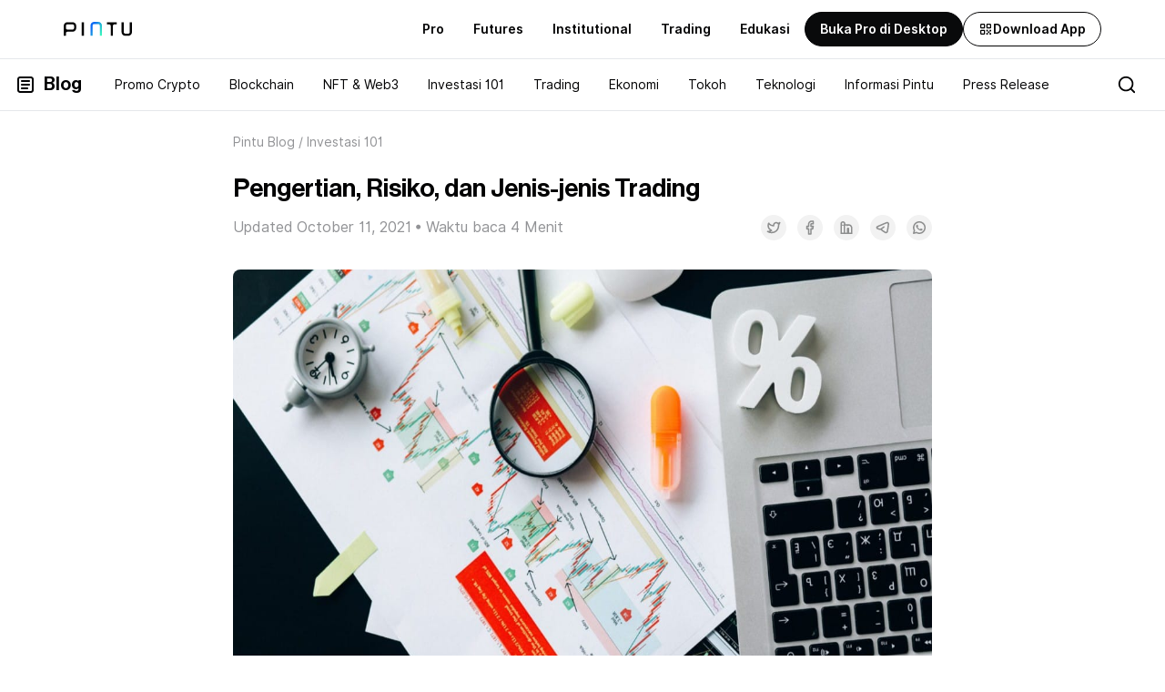

--- FILE ---
content_type: text/html; charset=utf-8
request_url: https://pintu.co.id/blog/pengertian-risiko-dan-jenis-jenis-trading
body_size: 32411
content:
<!DOCTYPE html><html lang="id"><head><meta charSet="utf-8"/><meta name="viewport" content="width=device-width"/><link rel="alternate" hrefLang="id" href="https://pintu.co.id/blog/pengertian-risiko-dan-jenis-jenis-trading"/><link rel="alternate" hrefLang="x-default" href="https://pintu.co.id/blog/pengertian-risiko-dan-jenis-jenis-trading"/><meta property="twitter:image:alt" content="https://s3.ap-southeast-1.amazonaws.com/content.pintu.co.id/pintu_thumbnail_card_6a039be9aa.png"/><meta property="og:image" content="https://s3.ap-southeast-1.amazonaws.com/content.pintu.co.id/ic_launcher_1493da4144.png"/><script type="application/ld+json">{"@context":"https://schema.org","@type":"Article","mainEntityOfPage":{"@type":"WebPage","@id":"https://pintu.co.id/blog/pengertian-risiko-dan-jenis-jenis-trading"},"headline":"Pengertian, Risiko, dan Jenis-jenis Trading","image":"https://blog.pintu.co.id/wp-content/uploads/2021/10/pexels-nataliya-vaitkevich-6120214.jpg","author":"Pintu","publisher":{"@type":"Organization","name":"Pintu","logo":{"@type":"ImageObject","url":"https://s3.ap-southeast-1.amazonaws.com/content.pintu.co.id/icon50x50_0547bf8148.png"},"url":"https://pintu.co.id"},"keywords":"","description":"Trading adalah salah satu aktivitas yang bisa dilakukan untuk mendapatkan penghasilan tambahan. Simak pengertian, risiko, dan jenis-jenis trading berikut!"}</script><title>Pengertian, Risiko, dan Jenis-jenis Trading - Pintu Blog</title><meta name="robots" content="index,follow"/><meta name="googlebot" content="index,follow"/><meta name="description" content="Trading adalah salah satu aktivitas yang bisa dilakukan untuk mendapatkan penghasilan tambahan. Simak pengertian, risiko, dan jenis-jenis trading berikut!"/><meta name="twitter:card" content="summary_large_image"/><meta property="og:title" content="Pengertian, Risiko, dan Jenis-jenis Trading - Pintu Blog"/><meta property="og:description" content="Trading adalah salah satu aktivitas yang bisa dilakukan untuk mendapatkan penghasilan tambahan. Simak pengertian, risiko, dan jenis-jenis trading berikut!"/><meta property="og:url" content="https://pintu.co.id/blog/pengertian-risiko-dan-jenis-jenis-trading"/><meta property="og:type" content="article"/><meta property="article:modified_time" content="2021-10-21T04:42:06+00:00"/><meta property="og:image" content="https://blog.pintu.co.id/wp-content/uploads/2021/10/pexels-nataliya-vaitkevich-6120214.jpg"/><link rel="canonical" href="https://pintu.co.id/blog/pengertian-risiko-dan-jenis-jenis-trading"/><meta name="twitter:title" content="Pengertian, Risiko, dan Jenis-jenis Trading - Pintu Blog"/><meta name="twitter:description" content="Trading adalah salah satu aktivitas yang bisa dilakukan untuk mendapatkan penghasilan tambahan. Simak pengertian, risiko, dan jenis-jenis trading berikut!"/><meta name="twitter:image" content="https://blog.pintu.co.id/wp-content/uploads/2021/10/pexels-nataliya-vaitkevich-6120214.jpg"/><link rel="preload" href="https://blog.pintu.co.id/wp-content/uploads/2021/10/pexels-nataliya-vaitkevich-6120214.jpg" as="image" fetchpriority="high"/><meta name="next-head-count" content="23"/><meta property="al:ios:app_store_id" content="1494119678"/><meta property="al:ios:app_name" content="Pintu: Buy/Sell Digital Assets"/><meta property="al:android:app_name" content="Pintu: Buy/Sell Digital Assets"/><link rel="preconnect" href="https://s3.ap-southeast-1.amazonaws.com"/><link rel="icon" type="image/png" sizes="16x16" href="/favicon-16x16.png"/><link rel="icon" type="image/png" sizes="32x32" href="/favicon-32x32.png"/><link rel="icon" href="/favicon.ico" sizes="any"/><link rel="apple-touch-icon" sizes="180x180" href="/apple-touch-icon.png"/><link rel="icon" type="image/png" sizes="192x192" href="/android-chrome-192x192.png"/><link rel="icon" type="image/png" sizes="512x512" href="/android-chrome-512x512.png"/><meta property="al:android:package" content="com.valar.pintu"/><script type="application/ld+json">{"@context":"https://schema.org","@type":"Organization","logo":"https://s3.ap-southeast-1.amazonaws.com/content.pintu.co.id/ic_launcher_1493da4144.png","url":"https://pintu.co.id","name":"Pintu","sameAs":["https://www.facebook.com/pintucrypto","https://twitter.com/pintuid","https://www.linkedin.com/company/pintu-indonesia","https://www.instagram.com/pintu_id","https://www.youtube.com/channel/UCxMqlU6lOi88KVgYtRnuZog","https://t.me/pintuindonesia","https://discord.gg/pintuindonesia"],"contactPoint":{"@type":"ContactPoint","contactType":"Customer Service","url":"https://pintu.co.id/contact"}}</script><script type="application/ld+json">{"@context":"https://schema.org","@type":"SoftwareApplication","name":"Pintu: Buy/Sell Digital Assets","operatingSystem":"ANDROID","applicationCategory":"Finance","aggregateRating":{"@type":"AggregateRating","ratingValue":4.4,"ratingCount":11497},"offers":{"@type":"Offer","price":"0","priceCurrency":"IDR"},"inLanguage":[{"@type":"Language","name":"Indonesia","alternateName":"id"}]}</script><link data-next-font="" rel="preconnect" href="/" crossorigin="anonymous"/><script id="firebase-performance-monitoring" data-nscript="beforeInteractive">!function(n,e){var t,o,i,c=[],f={passive:!0,capture:!0},r=new Date,a="pointerup",u="pointercancel";function p(n,c){t||(t=c,o=n,i=new Date,w(e),s())}function s(){o>=0&&o<i-r&&(c.forEach(function(n){n(o,t)}),c=[])}function l(t){if(t.cancelable){var o=(t.timeStamp>1e12?new Date:performance.now())-t.timeStamp;"pointerdown"==t.type?function(t,o){function i(){p(t,o),r()}function c(){r()}function r(){e(a,i,f),e(u,c,f)}n(a,i,f),n(u,c,f)}(o,t):p(o,t)}}function w(n){["click","mousedown","keydown","touchstart","pointerdown"].forEach(function(e){n(e,l,f)})}w(n),self.perfMetrics=self.perfMetrics||{},self.perfMetrics.onFirstInputDelay=function(n){c.push(n),s()}}(addEventListener,removeEventListener);</script><link rel="preload" href="/_next/static/css/33f9cf07c8acb3c0.css" as="style"/><link rel="stylesheet" href="/_next/static/css/33f9cf07c8acb3c0.css" data-n-g=""/><noscript data-n-css=""></noscript><script defer="" nomodule="" src="/_next/static/chunks/polyfills-c67a75d1b6f99dc8.js"></script><script src="/script/PINTU-SmartScript.js" defer="" data-nscript="beforeInteractive"></script><script defer="" src="/_next/static/chunks/5646-c9e95fa4e0b217c0.js"></script><script defer="" src="/_next/static/chunks/3233.60d89cef890c8dbd.js"></script><script defer="" src="/_next/static/chunks/9126.18ef0b1258d63148.js"></script><script defer="" src="/_next/static/chunks/2873.ec4c52f645d00acd.js"></script><script defer="" src="/_next/static/chunks/6475.4107f1d2db40714d.js"></script><script defer="" src="/_next/static/chunks/953.3f154ffcde9dd1af.js"></script><script defer="" src="/_next/static/chunks/5283-1c33aa54c294e458.js"></script><script defer="" src="/_next/static/chunks/5290-ae8108bf8e45b21d.js"></script><script defer="" src="/_next/static/chunks/4685.3a36004d9c87445e.js"></script><script src="/_next/static/chunks/webpack-a437a1cf769f9891.js" defer=""></script><script src="/_next/static/chunks/framework-ca706bf673a13738.js" defer=""></script><script src="/_next/static/chunks/main-1758fcb1876c3155.js" defer=""></script><script src="/_next/static/chunks/pages/_app-63a5b6bb4ea9a1f4.js" defer=""></script><script src="/_next/static/chunks/29107295-79b81857c2f2608e.js" defer=""></script><script src="/_next/static/chunks/75fc9c18-570248ffcf688a0e.js" defer=""></script><script src="/_next/static/chunks/1664-5af8d40894b0eecb.js" defer=""></script><script src="/_next/static/chunks/5935-6bd1d85811de4067.js" defer=""></script><script src="/_next/static/chunks/7324-4253982beb549804.js" defer=""></script><script src="/_next/static/chunks/9669-84d9d027067b1314.js" defer=""></script><script src="/_next/static/chunks/1609-b0f0283bc74fa686.js" defer=""></script><script src="/_next/static/chunks/4431-3226c0e4bcc2d2a5.js" defer=""></script><script src="/_next/static/chunks/652-1df3d1aad978d0fc.js" defer=""></script><script src="/_next/static/chunks/1135-a81301b65affd3a1.js" defer=""></script><script src="/_next/static/chunks/6492-c8ad5ce780d96111.js" defer=""></script><script src="/_next/static/chunks/53-21a852a89fc3b4ae.js" defer=""></script><script src="/_next/static/chunks/7706-01cb71393d79bef6.js" defer=""></script><script src="/_next/static/chunks/5142-d1596e5e35084b30.js" defer=""></script><script src="/_next/static/chunks/550-7b7bd8b89389a37a.js" defer=""></script><script src="/_next/static/chunks/1780-d4bd4fb711f312ec.js" defer=""></script><script src="/_next/static/chunks/8066-478b36560c43fc99.js" defer=""></script><script src="/_next/static/chunks/pages/blog/%5Bslug%5D-5394caebd8664778.js" defer=""></script><script src="/_next/static/abyg_2l34tzLtGUwLIvwN/_buildManifest.js" defer=""></script><script src="/_next/static/abyg_2l34tzLtGUwLIvwN/_ssgManifest.js" defer=""></script><style data-styled="" data-styled-version="5.3.3">#nprogress{pointer-events:none;}/*!sc*/
#nprogress .bar{background:#0A68F4;position:fixed;z-index:9999;top:0;left:0;width:100%;height:2.8px;}/*!sc*/
#nprogress .peg{display:block;position:absolute;right:0;width:100px;height:100%;box-shadow:none;opacity:1;-webkit-transform:rotate(3deg) translate(0px,-4px);-ms-transform:rotate(3deg) translate(0px,-4px);transform:rotate(3deg) translate(0px,-4px);}/*!sc*/
#nprogress .spinner{display:block;position:fixed;z-index:1031;top:15px;right:15px;}/*!sc*/
#nprogress .spinner-icon{width:18px;height:18px;box-sizing:border-box;border:solid 2.8px transparent;border-top-color:#0A68F4;border-left-color:#0A68F4;border-radius:50%;-webkit-animation:fEWCgj 400ms linear infinite;animation:fEWCgj 400ms linear infinite;}/*!sc*/
.nprogress-custom-parent{overflow:hidden;position:relative;}/*!sc*/
.nprogress-custom-parent #nprogress .spinner,.nprogress-custom-parent #nprogress .bar{position:absolute;}/*!sc*/
data-styled.g20[id="sc-global-blxxuR1"]{content:"sc-global-blxxuR1,"}/*!sc*/
.bcmTRf{-webkit-transform:rotateZ(-90deg);-ms-transform:rotateZ(-90deg);transform:rotateZ(-90deg);}/*!sc*/
data-styled.g113[id="sc-1nyznnp-0"]{content:"bcmTRf,"}/*!sc*/
.kXjFPW{width:18px;height:18px;}/*!sc*/
@media (min-width:768px){.kXjFPW{width:1.25rem;height:1.25rem;}}/*!sc*/
data-styled.g114[id="sc-1nyznnp-1"]{content:"kXjFPW,"}/*!sc*/
.bmwEds{display:-webkit-box;display:-webkit-flex;display:-ms-flexbox;display:flex;-webkit-align-items:center;-webkit-box-align:center;-ms-flex-align:center;align-items:center;gap:0.375rem;cursor:pointer;padding-bottom:0.25rem;}/*!sc*/
@media (min-width:768px){.bmwEds{padding-bottom:0px;}}/*!sc*/
data-styled.g115[id="sc-1nyznnp-2"]{content:"bmwEds,"}/*!sc*/
.hENmFQ{word-break:break-word;}/*!sc*/
.hENmFQ *{font-size:14px;line-height:20px;}/*!sc*/
@media (min-width:768px){.hENmFQ *{font-size:16px;line-height:22px;}}/*!sc*/
.hENmFQ .wtr-time-wrap{display:none;}/*!sc*/
.hENmFQ span.rt-reading-time *,.hENmFQ .wtr-time-wrap *{display:none;}/*!sc*/
.hENmFQ figure{width:auto;}/*!sc*/
.hENmFQ #joli-toc{--tw-bg-opacity:1;background-color:rgba(242,242,242,var(--tw-bg-opacity));padding:1rem;}/*!sc*/
.dark .sc-17gh731-0 #joli-toc{--tw-bg-opacity:1;background-color:rgba(33,36,41,var(--tw-bg-opacity));}/*!sc*/
@media (min-width:768px){.hENmFQ #joli-toc{padding:1.5rem;}}/*!sc*/
.hENmFQ #joli-toc .joli-nav{padding-left:0px;padding-top:0.5rem;margin-top:0px;margin-bottom:0px;padding-left:0rem;}/*!sc*/
.hENmFQ #joli-toc .joli-nav > :not([hidden]) ~ :not([hidden]){--tw-space-y-reverse:0;margin-top:calc(0.125rem * calc(1 - var(--tw-space-y-reverse)));margin-bottom:calc(0.125rem * var(--tw-space-y-reverse));}/*!sc*/
@media (min-width:768px){.hENmFQ #joli-toc .joli-nav > :not([hidden]) ~ :not([hidden]){--tw-space-y-reverse:0;margin-top:calc(0px * calc(1 - var(--tw-space-y-reverse)));margin-bottom:calc(0px * var(--tw-space-y-reverse));}}/*!sc*/
.hENmFQ #joli-toc .joli-nav li.item{margin-left:26px;font-weight:500;margin-top:0px;margin-bottom:0px;padding-top:0.5rem;padding-bottom:0.5rem;}/*!sc*/
@media (min-width:768px){.hENmFQ #joli-toc .joli-nav li.item{padding-top:0.75rem;padding-bottom:0.75rem;}}/*!sc*/
.hENmFQ #joli-toc .joli-nav a.joli-h2{font-weight:500;}/*!sc*/
.hENmFQ #joli-toc .joli-nav .accordion-content ul{padding-top:0.5rem;}/*!sc*/
.hENmFQ #joli-toc .joli-nav .accordion-content ul > :not([hidden]) ~ :not([hidden]){--tw-space-y-reverse:0;margin-top:calc(0.75rem * calc(1 - var(--tw-space-y-reverse)));margin-bottom:calc(0.75rem * var(--tw-space-y-reverse));}/*!sc*/
@media (min-width:768px){.hENmFQ #joli-toc .joli-nav .accordion-content ul{padding-top:0.75rem;}}/*!sc*/
.hENmFQ #joli-toc .joli-nav .amp-content .accordion-content{margin-bottom:0.5rem;}/*!sc*/
.hENmFQ #joli-toc .joli-nav .amp-content .accordion-content ul{padding-top:0px;}/*!sc*/
.hENmFQ #joli-toc .joli-nav .amp-content .accordion-content ul > :not([hidden]) ~ :not([hidden]){--tw-space-y-reverse:0;margin-top:calc(0.75rem * calc(1 - var(--tw-space-y-reverse)));margin-bottom:calc(0.75rem * var(--tw-space-y-reverse));}/*!sc*/
.hENmFQ #joli-toc .joli-nav li.subitem{margin-top:0px;margin-bottom:0px;}/*!sc*/
.hENmFQ #joli-toc .joli-nav li.item::marker,.hENmFQ #joli-toc .joli-nav li.subitem::marker{--tw-text-opacity:1;color:rgba(10,104,244,var(--tw-text-opacity));}/*!sc*/
.dark .sc-17gh731-0 #joli-toc .joli-nav li.item::marker,.dark .hENmFQ #joli-toc .joli-nav li.subitem::marker{--tw-text-opacity:1;color:rgba(15,123,255,var(--tw-text-opacity));}/*!sc*/
.hENmFQ #joli-toc #title-label{font-family:Neue Haas Grotesk Display Pro,system-ui,sans-serif;font-size:20px;line-height:28px;font-weight:500;}/*!sc*/
@media (min-width:768px){.hENmFQ #joli-toc #title-label{font-size:28px;line-height:34px;}}/*!sc*/
.hENmFQ .wp-block-table{margin-top:2.5rem;overflow:auto;}/*!sc*/
.hENmFQ .wp-block-table table{width:100%;word-break:keep-all;}/*!sc*/
.hENmFQ .wp-block-table table tbody{border-left-width:0.5px;border-right-width:0.5px;border-bottom-width:0.5px;border-color:rgba(2,2,3,0.2);}/*!sc*/
.dark .sc-17gh731-0 .wp-block-table table tbody{border-color:rgba(255,255,255,0.2);}/*!sc*/
.hENmFQ .wp-block-table table th{--tw-bg-opacity:1;background-color:rgba(10,104,244,var(--tw-bg-opacity));--tw-text-opacity:1;color:rgba(255,255,255,var(--tw-text-opacity));text-align:center;padding:1rem;font-weight:600;border-style:none;font-size:12px;line-height:16px;}/*!sc*/
.dark .sc-17gh731-0 .wp-block-table table th{--tw-bg-opacity:1;background-color:rgba(15,123,255,var(--tw-bg-opacity));--tw-text-opacity:1;color:rgba(255,255,255,var(--tw-text-opacity));}/*!sc*/
@media (min-width:768px){.hENmFQ .wp-block-table table th{font-size:16px;line-height:22px;}}/*!sc*/
.hENmFQ .wp-block-table table tr:nth-child(odd){--tw-bg-opacity:1;background-color:rgba(242,242,242,var(--tw-bg-opacity));--tw-text-opacity:1;color:rgba(2,2,3,var(--tw-text-opacity));}/*!sc*/
.dark .sc-17gh731-0 .wp-block-table table tr:nth-child(odd){--tw-bg-opacity:1;background-color:rgba(33,36,41,var(--tw-bg-opacity));--tw-text-opacity:1;color:rgba(255,255,255,var(--tw-text-opacity));}/*!sc*/
.hENmFQ .wp-block-table table tr:nth-child(even){--tw-bg-opacity:1;background-color:rgba(255,255,255,var(--tw-bg-opacity));--tw-text-opacity:1;color:rgba(2,2,3,var(--tw-text-opacity));}/*!sc*/
.dark .sc-17gh731-0 .wp-block-table table tr:nth-child(even){--tw-bg-opacity:1;background-color:rgba(9,10,11,var(--tw-bg-opacity));--tw-text-opacity:1;color:rgba(255,255,255,var(--tw-text-opacity));}/*!sc*/
.hENmFQ h1 > *{font-size:36px;line-height:42px;}/*!sc*/
@media (min-width:768px){.hENmFQ h1 > *{line-height:44px;}}/*!sc*/
.hENmFQ h2,.hENmFQ h2 *{font-size:20px;line-height:1.5rem;font-weight:500;font-family:Neue Haas Grotesk Display Pro,system-ui,sans-serif;margin-top:2rem;}/*!sc*/
@media (min-width:768px){.hENmFQ h2,.hENmFQ h2 *{font-size:28px;line-height:34px;margin-top:2.5rem;}}/*!sc*/
.hENmFQ h3,.hENmFQ h3 *{font-size:16px;line-height:22px;font-weight:500;margin-top:2rem;}/*!sc*/
@media (min-width:768px){.hENmFQ h3,.hENmFQ h3 *{font-size:20px;line-height:1.5rem;font-family:Neue Haas Grotesk Display Pro,system-ui,sans-serif;margin-top:2.5rem;}}/*!sc*/
.hENmFQ h4,.hENmFQ h5,.hENmFQ h6,.hENmFQ h4 *,.hENmFQ h5 *,.hENmFQ h6 *{font-size:14px;line-height:20px;font-weight:600;margin-top:1.5rem;}/*!sc*/
@media (min-width:768px){.hENmFQ h4,.hENmFQ h5,.hENmFQ h6,.hENmFQ h4 *,.hENmFQ h5 *,.hENmFQ h6 *{font-size:16px;line-height:22px;margin-top:2rem;}}/*!sc*/
.hENmFQ img{border-radius:0.25rem;margin-top:2rem;margin-bottom:2rem;display:block;height:auto;}/*!sc*/
.hENmFQ img.size-full{width:100%;}/*!sc*/
.hENmFQ #inline-banner{display:block;}/*!sc*/
.hENmFQ #inline-banner img{border-radius:0.25rem;margin-top:0px;margin-bottom:0px;display:block;height:auto;border-width:1px;border-color:rgba(2,2,3,0.2);}/*!sc*/
.dark .sc-17gh731-0 #inline-banner img{border-color:rgba(255,255,255,0.2);}/*!sc*/
.hENmFQ .featured-caption p,.hENmFQ .wp-block-image > figcaption{margin-top:-1.5rem;font-size:12px;line-height:16px;text-align:center;--tw-text-opacity:1;color:rgba(146,147,150,var(--tw-text-opacity));}/*!sc*/
.dark .sc-17gh731-0 .featured-caption p,.dark .hENmFQ .wp-block-image > figcaption{--tw-text-opacity:1;color:rgba(135,137,140,var(--tw-text-opacity));}/*!sc*/
@media (min-width:768px){.hENmFQ .featured-caption p,.hENmFQ .wp-block-image > figcaption{margin-top:-1rem;font-size:14px;line-height:20px;}}/*!sc*/
.hENmFQ .featured-caption p *,.hENmFQ .wp-block-image > figcaption *{font-size:12px;line-height:16px;}/*!sc*/
@media (min-width:768px){.hENmFQ .featured-caption p *,.hENmFQ .wp-block-image > figcaption *{font-size:14px;line-height:20px;}}/*!sc*/
.hENmFQ .wp-block-buttons > .wp-block-button{border-width:1px;--tw-border-opacity:1;border-color:rgba(10,104,244,var(--tw-border-opacity));width:-webkit-max-content;width:-moz-max-content;width:max-content;padding-top:0.5rem;padding-bottom:0.5rem;padding-left:1.5rem;padding-right:1.5rem;border-radius:9999px;margin-top:1rem;cursor:pointer;}/*!sc*/
.dark .sc-17gh731-0 .wp-block-buttons > .wp-block-button{--tw-border-opacity:1;border-color:rgba(15,123,255,var(--tw-border-opacity));}/*!sc*/
.hENmFQ .wp-block-buttons > .wp-block-button a:hover,.hENmFQ .wp-block-buttons > .wp-block-button a:focus,.hENmFQ .wp-block-buttons > .wp-block-button a:active{-webkit-text-decoration:none;text-decoration:none;}/*!sc*/
.hENmFQ p{line-height:1.5;margin-top:1rem;}/*!sc*/
@media (min-width:768px){.hENmFQ p{margin-top:1.5rem;}}/*!sc*/
.hENmFQ a,.hENmFQ a:link,.hENmFQ a:visited{--tw-text-opacity:1;color:rgba(10,104,244,var(--tw-text-opacity));}/*!sc*/
.hENmFQ a:hover,.hENmFQ a:focus,.hENmFQ a:active{-webkit-text-decoration:underline;text-decoration:underline;}/*!sc*/
.hENmFQ table{width:100%;}/*!sc*/
.hENmFQ td{padding:1rem;--tw-border-opacity:1;border-color:rgba(242,242,242,var(--tw-border-opacity));}/*!sc*/
.dark .sc-17gh731-0 td{--tw-border-opacity:1;border-color:rgba(33,36,41,var(--tw-border-opacity));}/*!sc*/
.hENmFQ strong{font-weight:600;}/*!sc*/
.hENmFQ ol{list-style-type:decimal;padding-left:0.75rem;margin-top:0.5rem;}/*!sc*/
@media (min-width:768px){.hENmFQ ol{padding-left:1rem;}}/*!sc*/
@media (min-width:768px){.hENmFQ ol{margin-top:1rem;}}/*!sc*/
.hENmFQ ul{list-style-type:disc;padding-left:0.75rem;margin-top:0.5rem;}/*!sc*/
.hENmFQ ul li::marker{--tw-text-opacity:1;color:rgba(2,2,3,var(--tw-text-opacity));}/*!sc*/
.dark .sc-17gh731-0 ul li::marker{--tw-text-opacity:1;color:rgba(255,255,255,var(--tw-text-opacity));}/*!sc*/
@media (min-width:768px){.hENmFQ ul{padding-left:1rem;}}/*!sc*/
@media (min-width:768px){.hENmFQ ul{margin-top:1rem;}}/*!sc*/
.hENmFQ li{margin-top:1rem;margin-bottom:1rem;}/*!sc*/
.hENmFQ blockquote{padding-left:1rem;--tw-border-opacity:1;border-color:rgba(10,104,244,var(--tw-border-opacity));border-left-width:4px;margin-top:0.5rem;margin-bottom:0.5rem;}/*!sc*/
.hENmFQ blockquote p{--tw-text-opacity:1;color:rgba(2,2,3,var(--tw-text-opacity));}/*!sc*/
.dark .sc-17gh731-0 blockquote p{--tw-text-opacity:1;color:rgba(255,255,255,var(--tw-text-opacity));}/*!sc*/
.hENmFQ blockquote cite{font-style:italic;nullmargin-right:0.5rem;}/*!sc*/
.hENmFQ pre.wp-block-preformatted:before{content:'💡';margin-left:-2rem;margin-right:1rem;}/*!sc*/
.hENmFQ pre.wp-block-preformatted{padding-left:3rem;padding-right:1rem;padding-top:1rem;padding-bottom:1rem;margin-top:1.5rem;margin-bottom:1.5rem;font-size:14px;line-height:20px;--tw-text-opacity:1;color:rgba(2,2,3,var(--tw-text-opacity));--tw-bg-opacity:1;background-color:rgba(237,244,254,var(--tw-bg-opacity));font-family:Inter,system-ui,sans-serif;white-space:normal;border-radius:0.5rem;}/*!sc*/
@media (min-width:768px){.hENmFQ pre.wp-block-preformatted{font-size:16px;line-height:22px;}}/*!sc*/
.hENmFQ pre.wp-block-preformatted a{font-size:14px;line-height:20px;}/*!sc*/
@media (min-width:768px){.hENmFQ pre.wp-block-preformatted a{font-size:16px;line-height:22px;}}/*!sc*/
.hENmFQ pre.wp-block-code{--tw-bg-opacity:1;background-color:rgba(229,231,235,var(--tw-bg-opacity));padding:1rem;}/*!sc*/
.hENmFQ figure.wp-block-embed-youtube{padding-bottom:56.25%;position:relative;}/*!sc*/
.hENmFQ figure.wp-block-embed-youtube iframe{width:100%;height:100%;position:absolute;}/*!sc*/
.hENmFQ .accordion-article,.hENmFQ .accordion-article-show{margin-top:2rem;}/*!sc*/
@media (min-width:768px){.hENmFQ .accordion-article,.hENmFQ .accordion-article-show{margin-top:2.5rem;}}/*!sc*/
.hENmFQ .accordion-table-content{padding-top:0.5rem;padding-bottom:0.5rem;}/*!sc*/
@media (min-width:768px){.hENmFQ .accordion-table-content{padding-top:0.75rem;padding-bottom:0.75rem;}}/*!sc*/
.hENmFQ .accordion-table-content-show{padding-top:0.5rem;padding-bottom:0.125rem;}/*!sc*/
@media (min-width:768px){.hENmFQ .accordion-table-content-show{padding-top:0.75rem;}}/*!sc*/
.hENmFQ .accordion-item .c-accordion__title{margin-top:0px;}/*!sc*/
.hENmFQ .accordion-item .c-accordion__content *{margin-top:0.5rem;}/*!sc*/
@media (min-width:768px){.hENmFQ .accordion-item .c-accordion__content *{margin-top:0.75rem;}}/*!sc*/
.hENmFQ #joli-toc-wrapper.joli-unfolded-ufloating nav#joli-toc ul.joli-nav ul,.hENmFQ #joli-toc-wrapper.joli-incontent nav#joli-toc ul.joli-nav ul,.hENmFQ #joli-toc-wrapper nav#joli-toc.joli-expanded ul.joli-nav ul{margin:0 0 0 20px;}/*!sc*/
.hENmFQ #joli-toc-wrapper{top:initial;bottom:initial;margin-left:initial;margin-top:24px;border-radius:16px;overflow:hidden;}/*!sc*/
data-styled.g117[id="sc-17gh731-0"]{content:"hENmFQ,"}/*!sc*/
.UriVG{height:100%;display:-webkit-box;display:-webkit-flex;display:-ms-flexbox;display:flex;-webkit-flex-direction:row;-ms-flex-direction:row;flex-direction:row;-webkit-flex:1 1 0%;-ms-flex:1 1 0%;flex:1 1 0%;white-space:nowrap;}/*!sc*/
data-styled.g145[id="sc-7ym0fb-0"]{content:"UriVG,"}/*!sc*/
.wOaFU{--tw-bg-opacity:1;background-color:rgba(255,255,255,var(--tw-bg-opacity));--tw-text-opacity:1;color:rgba(2,2,3,var(--tw-text-opacity));}/*!sc*/
.dark .sc-7ym0fb-4{--tw-bg-opacity:1;background-color:rgba(9,10,11,var(--tw-bg-opacity));--tw-text-opacity:1;color:rgba(255,255,255,var(--tw-text-opacity));}/*!sc*/
data-styled.g149[id="sc-7ym0fb-4"]{content:"wOaFU,"}/*!sc*/
.diGbUU{padding-top:1rem;padding-bottom:1rem;z-index:2147483647;}/*!sc*/
@media (min-width:768px){.diGbUU{padding-left:1rem;padding-right:1rem;}}/*!sc*/
data-styled.g150[id="sc-7ym0fb-5"]{content:"diGbUU,"}/*!sc*/
.iKIVRd{border-top-width:1px;border-bottom-width:1px;}/*!sc*/
.dark .sc-7ym0fb-6{border-color:rgba(255,255,255,0.2);}/*!sc*/
data-styled.g151[id="sc-7ym0fb-6"]{content:"iKIVRd,"}/*!sc*/
.eVoNpZ{display:-webkit-box;display:-webkit-flex;display:-ms-flexbox;display:flex;-webkit-align-items:center;-webkit-box-align:center;-ms-flex-align:center;align-items:center;-webkit-box-pack:justify;-webkit-justify-content:space-between;-ms-flex-pack:justify;justify-content:space-between;padding-left:1rem;padding-right:1rem;max-width:80rem;margin:auto;}/*!sc*/
data-styled.g152[id="sc-7ym0fb-7"]{content:"eVoNpZ,"}/*!sc*/
.fFHEju{display:-webkit-box;display:-webkit-flex;display:-ms-flexbox;display:flex;-webkit-flex-direction:row;-ms-flex-direction:row;flex-direction:row;-webkit-align-items:center;-webkit-box-align:center;-ms-flex-align:center;align-items:center;overflow-x:auto;-ms-overflow-style:none;-webkit-scrollbar-width:none;-moz-scrollbar-width:none;-ms-scrollbar-width:none;scrollbar-width:none;}/*!sc*/
.fFHEju::-webkit-scrollbar{display:none;}/*!sc*/
data-styled.g153[id="sc-7ym0fb-8"]{content:"fFHEju,"}/*!sc*/
.gtMOUB{height:100%;display:-webkit-box;display:-webkit-flex;display:-ms-flexbox;display:flex;-webkit-flex-direction:row;-ms-flex-direction:row;flex-direction:row;place-items:center;font-size:20px;line-height:28px;padding-left:0.5rem;font-weight:500;font-family:Neue Haas Grotesk Display Pro,system-ui,sans-serif;}/*!sc*/
@media (min-width:768px){.gtMOUB{margin-right:1.25rem;padding-left:0px;}}/*!sc*/
data-styled.g154[id="sc-7ym0fb-9"]{content:"gtMOUB,"}/*!sc*/
.fgpWiv{margin-right:0.5rem;}/*!sc*/
data-styled.g155[id="sc-7ym0fb-10"]{content:"fgpWiv,"}/*!sc*/
.imBmBR{display:-webkit-box;display:-webkit-flex;display:-ms-flexbox;display:flex;-webkit-align-items:center;-webkit-box-align:center;-ms-flex-align:center;align-items:center;}/*!sc*/
data-styled.g156[id="sc-7ym0fb-11"]{content:"imBmBR,"}/*!sc*/
.jsmMtR{padding:1rem;display:inline-block;vertical-align:middle;}/*!sc*/
data-styled.g157[id="sc-7ym0fb-12"]{content:"jsmMtR,"}/*!sc*/
.exsKSA{display:-webkit-box;display:-webkit-flex;display:-ms-flexbox;display:flex;-webkit-flex:1 1 0%;-ms-flex:1 1 0%;flex:1 1 0%;}/*!sc*/
data-styled.g158[id="sc-7ym0fb-13"]{content:"exsKSA,"}/*!sc*/
.fSPIfC{padding-top:0.5rem;padding-bottom:0.5rem;-webkit-transition-property:all;transition-property:all;-webkit-transition-timing-function:cubic-bezier(0.4,0,0.2,1);transition-timing-function:cubic-bezier(0.4,0,0.2,1);-webkit-transition-duration:200ms;transition-duration:200ms;display:inline-block;vertical-align:middle;width:0;}/*!sc*/
.dark .sc-7ym0fb-14{background-color:rgba(0,0,0,0);}/*!sc*/
.fSPIfC:focus{outline:none;}/*!sc*/
data-styled.g159[id="sc-7ym0fb-14"]{content:"fSPIfC,"}/*!sc*/
.jzinsk{display:none;}/*!sc*/
data-styled.g160[id="sc-7ym0fb-15"]{content:"jzinsk,"}/*!sc*/
.MayDt{padding-bottom:0.5rem;--tw-text-opacity:1;color:rgba(2,2,3,var(--tw-text-opacity));}/*!sc*/
.dark .sc-1us0qqw-0{--tw-text-opacity:1;color:rgba(255,255,255,var(--tw-text-opacity));}/*!sc*/
.MayDt div#joli-toc-wrapper nav#joli-toc{background-color:#F2F2F2 !important;}/*!sc*/
.dark .sc-1us0qqw-0 div#joli-toc-wrapper nav#joli-toc a{--tw-text-opacity:1;color:rgba(212,212,212,var(--tw-text-opacity));}/*!sc*/
data-styled.g165[id="sc-1us0qqw-0"]{content:"MayDt,"}/*!sc*/
*,::before,::after{box-sizing:border-box;border-width:0;border-style:solid;--tw-border-opacity:1;border-color:rgba(229,231,235,var(--tw-border-opacity));--tw-translate-x:0;--tw-translate-y:0;--tw-rotate:0;--tw-skew-x:0;--tw-skew-y:0;--tw-scale-x:1;--tw-scale-y:1;--tw-transform:translateX(var(--tw-translate-x)) translateY(var(--tw-translate-y)) rotate(var(--tw-rotate)) skewX(var(--tw-skew-x)) skewY(var(--tw-skew-y)) scaleX(var(--tw-scale-x)) scaleY(var(--tw-scale-y));--tw-ring-inset:var(--tw-empty,/*!*/ /*!*/);--tw-ring-offset-width:0px;--tw-ring-offset-color:#fff;--tw-ring-color:rgba(59,130,246,0.5);--tw-ring-offset-shadow:0 0 #0000;--tw-ring-shadow:0 0 #0000;--tw-shadow:0 0 #0000;--tw-blur:var(--tw-empty,/*!*/ /*!*/);--tw-brightness:var(--tw-empty,/*!*/ /*!*/);--tw-contrast:var(--tw-empty,/*!*/ /*!*/);--tw-grayscale:var(--tw-empty,/*!*/ /*!*/);--tw-hue-rotate:var(--tw-empty,/*!*/ /*!*/);--tw-invert:var(--tw-empty,/*!*/ /*!*/);--tw-saturate:var(--tw-empty,/*!*/ /*!*/);--tw-sepia:var(--tw-empty,/*!*/ /*!*/);--tw-drop-shadow:var(--tw-empty,/*!*/ /*!*/);--tw-filter:var(--tw-blur) var(--tw-brightness) var(--tw-contrast) var(--tw-grayscale) var(--tw-hue-rotate) var(--tw-invert) var(--tw-saturate) var(--tw-sepia) var(--tw-drop-shadow);--tw-backdrop-blur:var(--tw-empty,/*!*/ /*!*/);--tw-backdrop-brightness:var(--tw-empty,/*!*/ /*!*/);--tw-backdrop-contrast:var(--tw-empty,/*!*/ /*!*/);--tw-backdrop-grayscale:var(--tw-empty,/*!*/ /*!*/);--tw-backdrop-hue-rotate:var(--tw-empty,/*!*/ /*!*/);--tw-backdrop-invert:var(--tw-empty,/*!*/ /*!*/);--tw-backdrop-opacity:var(--tw-empty,/*!*/ /*!*/);--tw-backdrop-saturate:var(--tw-empty,/*!*/ /*!*/);--tw-backdrop-sepia:var(--tw-empty,/*!*/ /*!*/);--tw-backdrop-filter:var(--tw-backdrop-blur) var(--tw-backdrop-brightness) var(--tw-backdrop-contrast) var(--tw-backdrop-grayscale) var(--tw-backdrop-hue-rotate) var(--tw-backdrop-invert) var(--tw-backdrop-opacity) var(--tw-backdrop-saturate) var(--tw-backdrop-sepia);}/*!sc*/
html{line-height:1.5;-webkit-text-size-adjust:100%;-moz-tab-size:4;tab-size:4;font-family:Inter,system-ui,sans-serif;}/*!sc*/
body{margin:0;font-family:inherit;line-height:inherit;}/*!sc*/
hr{height:0;color:inherit;border-top-width:1px;}/*!sc*/
abbr[title]{-webkit-text-decoration:underline dotted;text-decoration:underline dotted;}/*!sc*/
b,strong{font-weight:bolder;}/*!sc*/
code,kbd,samp,pre{font-family:ui-monospace,SFMono-Regular,Consolas,'Liberation Mono',Menlo,monospace;font-size:1em;}/*!sc*/
small{font-size:80%;}/*!sc*/
sub,sup{font-size:75%;line-height:0;position:relative;vertical-align:baseline;}/*!sc*/
sub{bottom:-0.25em;}/*!sc*/
sup{top:-0.5em;}/*!sc*/
table{text-indent:0;border-color:inherit;border-collapse:collapse;}/*!sc*/
button,input,optgroup,select,textarea{font-family:inherit;font-size:100%;line-height:inherit;margin:0;padding:0;color:inherit;}/*!sc*/
button,select{text-transform:none;}/*!sc*/
button,[type='button'],[type='reset'],[type='submit']{-webkit-appearance:button;}/*!sc*/
::-moz-focus-inner{border-style:none;padding:0;}/*!sc*/
:-moz-focusring{outline:1px dotted ButtonText;}/*!sc*/
:-moz-ui-invalid{box-shadow:none;}/*!sc*/
legend{padding:0;}/*!sc*/
progress{vertical-align:baseline;}/*!sc*/
::-webkit-inner-spin-button,::-webkit-outer-spin-button{height:auto;}/*!sc*/
[type='search']{-webkit-appearance:textfield;outline-offset:-2px;}/*!sc*/
::-webkit-search-decoration{-webkit-appearance:none;}/*!sc*/
::-webkit-file-upload-button{-webkit-appearance:button;font:inherit;}/*!sc*/
summary{display:list-item;}/*!sc*/
blockquote,dl,dd,h1,h2,h3,h4,h5,h6,hr,figure,p,pre{margin:0;}/*!sc*/
button{background-color:transparent;background-image:none;}/*!sc*/
fieldset{margin:0;padding:0;}/*!sc*/
ol,ul{list-style:none;margin:0;padding:0;}/*!sc*/
img{border-style:solid;}/*!sc*/
textarea{resize:vertical;}/*!sc*/
input::-webkit-input-placeholder,textarea::-webkit-input-placeholder{color:#9ca3af;}/*!sc*/
input::-moz-placeholder,textarea::-moz-placeholder{color:#9ca3af;}/*!sc*/
input:-ms-input-placeholder,textarea:-ms-input-placeholder{color:#9ca3af;}/*!sc*/
input::placeholder,textarea::placeholder{color:#9ca3af;}/*!sc*/
button,[role="button"]{cursor:pointer;}/*!sc*/
h1,h2,h3,h4,h5,h6{font-size:inherit;font-weight:inherit;}/*!sc*/
a{color:inherit;-webkit-text-decoration:inherit;text-decoration:inherit;}/*!sc*/
pre,code,kbd,samp{font-family:ui-monospace,SFMono-Regular,Menlo,Monaco,Consolas,"Liberation Mono","Courier New",monospace;}/*!sc*/
img,svg,video,canvas,audio,iframe,embed,object{display:block;vertical-align:middle;}/*!sc*/
img,video{max-width:100%;height:auto;}/*!sc*/
[hidden]{display:none;}/*!sc*/
@-webkit-keyframes spin{to{-webkit-transform:rotate(360deg);-ms-transform:rotate(360deg);transform:rotate(360deg);}}/*!sc*/
@keyframes spin{to{-webkit-transform:rotate(360deg);-ms-transform:rotate(360deg);transform:rotate(360deg);}}/*!sc*/
@-webkit-keyframes ping{75%,100%{-webkit-transform:scale(2);-ms-transform:scale(2);transform:scale(2);opacity:0;}}/*!sc*/
@keyframes ping{75%,100%{-webkit-transform:scale(2);-ms-transform:scale(2);transform:scale(2);opacity:0;}}/*!sc*/
@-webkit-keyframes pulse{50%{opacity:.5;}}/*!sc*/
@keyframes pulse{50%{opacity:.5;}}/*!sc*/
@-webkit-keyframes bounce{0%,100%{-webkit-transform:translateY(-25%);-ms-transform:translateY(-25%);transform:translateY(-25%);-webkit-animation-timing-function:cubic-bezier(0.8,0,1,1);animation-timing-function:cubic-bezier(0.8,0,1,1);}50%{-webkit-transform:none;-ms-transform:none;transform:none;-webkit-animation-timing-function:cubic-bezier(0,0,0.2,1);animation-timing-function:cubic-bezier(0,0,0.2,1);}}/*!sc*/
@keyframes bounce{0%,100%{-webkit-transform:translateY(-25%);-ms-transform:translateY(-25%);transform:translateY(-25%);-webkit-animation-timing-function:cubic-bezier(0.8,0,1,1);animation-timing-function:cubic-bezier(0.8,0,1,1);}50%{-webkit-transform:none;-ms-transform:none;transform:none;-webkit-animation-timing-function:cubic-bezier(0,0,0.2,1);animation-timing-function:cubic-bezier(0,0,0.2,1);}}/*!sc*/
@-webkit-keyframes marquee{0%{-webkit-transform:translateX(0%);-ms-transform:translateX(0%);transform:translateX(0%);}100%{-webkit-transform:translateX(-100%);-ms-transform:translateX(-100%);transform:translateX(-100%);}}/*!sc*/
@keyframes marquee{0%{-webkit-transform:translateX(0%);-ms-transform:translateX(0%);transform:translateX(0%);}100%{-webkit-transform:translateX(-100%);-ms-transform:translateX(-100%);transform:translateX(-100%);}}/*!sc*/
@-webkit-keyframes marquee2{0%{-webkit-transform:translateX(100%);-ms-transform:translateX(100%);transform:translateX(100%);}100%{-webkit-transform:translateX(0%);-ms-transform:translateX(0%);transform:translateX(0%);}}/*!sc*/
@keyframes marquee2{0%{-webkit-transform:translateX(100%);-ms-transform:translateX(100%);transform:translateX(100%);}100%{-webkit-transform:translateX(0%);-ms-transform:translateX(0%);transform:translateX(0%);}}/*!sc*/
@-webkit-keyframes upDown{0%{-webkit-transform:translateY(0);-ms-transform:translateY(0);transform:translateY(0);}25%{-webkit-transform:translateY(10px);-ms-transform:translateY(10px);transform:translateY(10px);}50%{-webkit-transform:translateY(0);-ms-transform:translateY(0);transform:translateY(0);}75%{-webkit-transform:translateY(10px);-ms-transform:translateY(10px);transform:translateY(10px);}100%{-webkit-transform:translateY(0);-ms-transform:translateY(0);transform:translateY(0);}}/*!sc*/
@keyframes upDown{0%{-webkit-transform:translateY(0);-ms-transform:translateY(0);transform:translateY(0);}25%{-webkit-transform:translateY(10px);-ms-transform:translateY(10px);transform:translateY(10px);}50%{-webkit-transform:translateY(0);-ms-transform:translateY(0);transform:translateY(0);}75%{-webkit-transform:translateY(10px);-ms-transform:translateY(10px);transform:translateY(10px);}100%{-webkit-transform:translateY(0);-ms-transform:translateY(0);transform:translateY(0);}}/*!sc*/
data-styled.g166[id="sc-global-jBXYU1"]{content:"sc-global-jBXYU1,"}/*!sc*/
.eqArHl{padding-left:1rem;padding-right:1rem;padding-top:1.5rem;padding-bottom:0.5rem;--tw-bg-opacity:1;background-color:rgba(255,255,255,var(--tw-bg-opacity));--tw-text-opacity:1;color:rgba(2,2,3,var(--tw-text-opacity));}/*!sc*/
.dark .sc-1ecycvb-1{--tw-bg-opacity:1;background-color:rgba(9,10,11,var(--tw-bg-opacity));--tw-text-opacity:1;color:rgba(255,255,255,var(--tw-text-opacity));}/*!sc*/
data-styled.g168[id="sc-1ecycvb-1"]{content:"eqArHl,"}/*!sc*/
.cqsyyy{margin-left:auto;margin-right:auto;max-width:768px;}/*!sc*/
data-styled.g172[id="sc-1ecycvb-5"]{content:"cqsyyy,"}/*!sc*/
.WAVfN{font-size:12px;line-height:16px;--tw-text-opacity:1;color:rgba(146,147,150,var(--tw-text-opacity));display:-webkit-box;display:-webkit-flex;display:-ms-flexbox;display:flex;-webkit-flex-direction:row;-ms-flex-direction:row;flex-direction:row;}/*!sc*/
@media (min-width:768px){.WAVfN{font-size:14px;line-height:20px;}}/*!sc*/
data-styled.g173[id="sc-1ecycvb-6"]{content:"WAVfN,"}/*!sc*/
.dhjcnr{margin-left:0.25rem;margin-right:0.25rem;}/*!sc*/
data-styled.g174[id="sc-1ecycvb-7"]{content:"dhjcnr,"}/*!sc*/
.gtRZQv{font-size:20px;line-height:29px;font-family:Neue Haas Grotesk Display Pro,system-ui,sans-serif;font-weight:500;margin-top:1rem;}/*!sc*/
@media (min-width:768px){.gtRZQv{font-size:28px;line-height:34px;margin-top:1.5rem;}}/*!sc*/
data-styled.g175[id="sc-1ecycvb-8"]{content:"gtRZQv,"}/*!sc*/
.imNEnE{display:-webkit-box;display:-webkit-flex;display:-ms-flexbox;display:flex;-webkit-flex-direction:column;-ms-flex-direction:column;flex-direction:column;-webkit-box-pack:justify;-webkit-justify-content:space-between;-ms-flex-pack:justify;justify-content:space-between;margin-top:0.75rem;}/*!sc*/
@media (min-width:768px){.imNEnE{-webkit-flex-direction:row;-ms-flex-direction:row;flex-direction:row;-webkit-align-items:center;-webkit-box-align:center;-ms-flex-align:center;align-items:center;}}/*!sc*/
data-styled.g176[id="sc-1ecycvb-9"]{content:"imNEnE,"}/*!sc*/
.azUmW{display:-webkit-box;display:-webkit-flex;display:-ms-flexbox;display:flex;-webkit-flex-direction:row;-ms-flex-direction:row;flex-direction:row;-webkit-align-items:center;-webkit-box-align:center;-ms-flex-align:center;align-items:center;--tw-text-opacity:1;color:rgba(146,147,150,var(--tw-text-opacity));font-size:12px;line-height:16px;}/*!sc*/
@media (min-width:768px){.azUmW{font-size:16px;line-height:22px;}}/*!sc*/
data-styled.g177[id="sc-1ecycvb-10"]{content:"azUmW,"}/*!sc*/
.insAUj{display:-webkit-box;display:-webkit-flex;display:-ms-flexbox;display:flex;-webkit-flex-direction:row;-ms-flex-direction:row;flex-direction:row;}/*!sc*/
data-styled.g178[id="sc-1ecycvb-11"]{content:"insAUj,"}/*!sc*/
.dozjXm{margin-left:0.25rem;}/*!sc*/
data-styled.g179[id="sc-1ecycvb-12"]{content:"dozjXm,"}/*!sc*/
.fjOdoP{margin-left:0.25rem;}/*!sc*/
data-styled.g180[id="sc-1ecycvb-13"]{content:"fjOdoP,"}/*!sc*/
.cejgXk{display:-webkit-box;display:-webkit-flex;display:-ms-flexbox;display:flex;-webkit-flex-direction:row;-ms-flex-direction:row;flex-direction:row;margin-top:1rem;}/*!sc*/
@media (min-width:768px){.cejgXk{margin-top:0px;}}/*!sc*/
data-styled.g181[id="sc-1ecycvb-14"]{content:"cejgXk,"}/*!sc*/
.hWqJfJ{position:relative;margin-top:2rem;margin-bottom:2rem;padding-bottom:75%;overflow:hidden;--tw-bg-opacity:1;background-color:rgba(250,250,250,var(--tw-bg-opacity));border-radius:0.5rem;}/*!sc*/
.dark .sc-1ecycvb-15{--tw-bg-opacity:1;background-color:rgba(16,18,20,var(--tw-bg-opacity));}/*!sc*/
data-styled.g182[id="sc-1ecycvb-15"]{content:"hWqJfJ,"}/*!sc*/
.bIbWry{padding-top:2.75rem;}/*!sc*/
data-styled.g183[id="sc-1ecycvb-16"]{content:"bIbWry,"}/*!sc*/
.hVQGCE{--tw-shadow:0 4px 6px -1px rgba(0,0,0,0.1),0 2px 4px -1px rgba(0,0,0,0.06);box-shadow:var(--tw-ring-offset-shadow,0 0 #0000),var(--tw-ring-shadow,0 0 #0000),var(--tw-shadow);border-radius:0.5rem;padding-left:1.5rem;padding-right:1.5rem;padding-top:1.5rem;padding-bottom:1.5rem;}/*!sc*/
.dark .sc-1ecycvb-17{--tw-bg-opacity:1;background-color:rgba(33,36,41,var(--tw-bg-opacity));}/*!sc*/
data-styled.g184[id="sc-1ecycvb-17"]{content:"hVQGCE,"}/*!sc*/
.kJyeNC{display:-webkit-box;display:-webkit-flex;display:-ms-flexbox;display:flex;-webkit-flex-direction:row;-ms-flex-direction:row;flex-direction:row;}/*!sc*/
data-styled.g185[id="sc-1ecycvb-18"]{content:"kJyeNC,"}/*!sc*/
.jWIMZw{margin-right:0.5rem;}/*!sc*/
data-styled.g186[id="sc-1ecycvb-19"]{content:"jWIMZw,"}/*!sc*/
.fFFfK{-webkit-flex:1 1 0%;-ms-flex:1 1 0%;flex:1 1 0%;}/*!sc*/
data-styled.g187[id="sc-1ecycvb-20"]{content:"fFFfK,"}/*!sc*/
.cLskRa{font-size:14px;line-height:20px;--tw-text-opacity:1;color:rgba(146,147,150,var(--tw-text-opacity));}/*!sc*/
data-styled.g188[id="sc-1ecycvb-21"]{content:"cLskRa,"}/*!sc*/
.fWRoNE{font-size:16px;line-height:22px;font-weight:600;margin-top:0.25rem;}/*!sc*/
data-styled.g189[id="sc-1ecycvb-22"]{content:"fWRoNE,"}/*!sc*/
.iiHpAo{display:-webkit-box;display:-webkit-flex;display:-ms-flexbox;display:flex;-webkit-flex-direction:row;-ms-flex-direction:row;flex-direction:row;-webkit-flex-wrap:wrap;-ms-flex-wrap:wrap;flex-wrap:wrap;margin-top:2rem;-webkit-align-items:center;-webkit-box-align:center;-ms-flex-align:center;align-items:center;}/*!sc*/
data-styled.g190[id="sc-1ecycvb-23"]{content:"iiHpAo,"}/*!sc*/
.kFjBKD{font-weight:700;margin-right:1rem;--tw-text-opacity:1;color:rgba(2,2,3,var(--tw-text-opacity));}/*!sc*/
.dark .sc-1ecycvb-24{--tw-text-opacity:1;color:rgba(255,255,255,var(--tw-text-opacity));}/*!sc*/
data-styled.g191[id="sc-1ecycvb-24"]{content:"kFjBKD,"}/*!sc*/
.hjZdHq{display:-webkit-box;display:-webkit-flex;display:-ms-flexbox;display:flex;-webkit-flex-direction:row;-ms-flex-direction:row;flex-direction:row;margin-top:1rem;}/*!sc*/
data-styled.g192[id="sc-1ecycvb-25"]{content:"hjZdHq,"}/*!sc*/
.cjdAxd{--tw-text-opacity:1;color:rgba(146,147,150,var(--tw-text-opacity));margin-right:0.75rem;}/*!sc*/
data-styled.g193[id="sc-1ecycvb-26"]{content:"cjdAxd,"}/*!sc*/
.eqgHFm{margin-top:2.5rem;}/*!sc*/
@media (min-width:768px){.eqgHFm{margin-top:4rem;}}/*!sc*/
data-styled.g194[id="sc-1ecycvb-27"]{content:"eqgHFm,"}/*!sc*/
.iSwViS{font-size:20px;line-height:29px;font-family:Neue Haas Grotesk Display Pro,system-ui,sans-serif;font-weight:500;margin-bottom:1.5rem;}/*!sc*/
@media (min-width:768px){.iSwViS{font-size:28px;line-height:34px;margin-bottom:2rem;}}/*!sc*/
data-styled.g195[id="sc-1ecycvb-28"]{content:"iSwViS,"}/*!sc*/
.hPTbIU{margin-top:2.5rem;}/*!sc*/
@media (min-width:768px){.hPTbIU{margin-top:4rem;}}/*!sc*/
data-styled.g196[id="sc-1ecycvb-29"]{content:"hPTbIU,"}/*!sc*/
.fWQMvr{font-size:20px;line-height:29px;font-family:Neue Haas Grotesk Display Pro,system-ui,sans-serif;font-weight:500;margin-bottom:1.5rem;}/*!sc*/
@media (min-width:768px){.fWQMvr{font-size:28px;line-height:34px;margin-bottom:2rem;}}/*!sc*/
data-styled.g197[id="sc-1ecycvb-30"]{content:"fWQMvr,"}/*!sc*/
.fjwjOs{margin-top:1.5rem;cursor:pointer;}/*!sc*/
data-styled.g198[id="sc-1ecycvb-31"]{content:"fjwjOs,"}/*!sc*/
.kmsdwY{font-size:16px;line-height:22px;--tw-text-opacity:1;color:rgba(10,104,244,var(--tw-text-opacity));font-weight:600;cursor:pointer;}/*!sc*/
.dark .sc-xc9mz4-0{--tw-text-opacity:1;color:rgba(15,123,255,var(--tw-text-opacity));}/*!sc*/
data-styled.g199[id="sc-xc9mz4-0"]{content:"kmsdwY,"}/*!sc*/
.ghFyui{display:-webkit-box;display:-webkit-flex;display:-ms-flexbox;display:flex;-webkit-align-items:center;-webkit-box-align:center;-ms-flex-align:center;align-items:center;-webkit-box-pack:center;-webkit-justify-content:center;-ms-flex-pack:center;justify-content:center;}/*!sc*/
.ghFyui > :not([hidden]) ~ :not([hidden]){--tw-space-x-reverse:0;margin-right:calc(0.75rem * var(--tw-space-x-reverse));margin-left:calc(0.75rem * calc(1 - var(--tw-space-x-reverse)));}/*!sc*/
data-styled.g201[id="sc-1o6nxck-0"]{content:"ghFyui,"}/*!sc*/
.gJOclk{display:-webkit-box;display:-webkit-flex;display:-ms-flexbox;display:flex;-webkit-flex-direction:row;-ms-flex-direction:row;flex-direction:row;padding-top:0.5rem;padding-bottom:0.5rem;padding-left:0.75rem;padding-right:0.75rem;margin-top:0.25rem;margin-bottom:0.25rem;margin-right:0.25rem;font-size:14px;line-height:20px;font-weight:600;border-width:1px;border-color:rgba(2,2,3,0.2);border-radius:0.5rem;}/*!sc*/
.dark .sc-wkc8t1-0{border-color:rgba(255,255,255,0.2);}/*!sc*/
@media (min-width:768px){.gJOclk{margin-right:0.5rem;}}/*!sc*/
data-styled.g202[id="sc-wkc8t1-0"]{content:"gJOclk,"}/*!sc*/
.gdZCZF{display:none;}/*!sc*/
@media (min-width:768px){.gdZCZF{display:block;}}/*!sc*/
data-styled.g208[id="sc-m1trkp-0"]{content:"gdZCZF,"}/*!sc*/
@media (min-width:768px){.hIpQaM{display:none;}}/*!sc*/
data-styled.g209[id="sc-1d58q16-0"]{content:"hIpQaM,"}/*!sc*/
.IwAgi{display:grid;grid-template-columns:1fr 3fr;grid-gap:1em;}/*!sc*/
data-styled.g248[id="sc-utl2z3-0"]{content:"IwAgi,"}/*!sc*/
.kwJlBw{display:grid;grid-template-columns:2fr 3fr;grid-gap:1em;}/*!sc*/
data-styled.g249[id="sc-utl2z3-1"]{content:"kwJlBw,"}/*!sc*/
.fnAIdJ{width:100%;height:100%;object-fit:cover;border-radius:0.5rem;position:absolute;}/*!sc*/
data-styled.g250[id="sc-1locby5-0"]{content:"fnAIdJ,"}/*!sc*/
.PXfir{width:100%;cursor:pointer;}/*!sc*/
data-styled.g252[id="sc-fit2kp-0"]{content:"PXfir,"}/*!sc*/
.eOVICc{position:relative;border-radius:0.5rem;width:100%;--tw-aspect-w:3;padding-bottom:calc(var(--tw-aspect-h) / var(--tw-aspect-w) * 100%);--tw-aspect-h:2;overflow:hidden;--tw-bg-opacity:1;background-color:rgba(156,163,175,var(--tw-bg-opacity));}/*!sc*/
.eOVICc > *{position:absolute;height:100%;width:100%;top:0;right:0;bottom:0;left:0;}/*!sc*/
data-styled.g253[id="sc-fit2kp-1"]{content:"eOVICc,"}/*!sc*/
.LZnev{display:-webkit-box;display:-webkit-flex;display:-ms-flexbox;display:flex;-webkit-flex-direction:column;-ms-flex-direction:column;flex-direction:column;}/*!sc*/
@media (min-width:768px){.LZnev{margin-left:0.5rem;}}/*!sc*/
data-styled.g254[id="sc-fit2kp-2"]{content:"LZnev,"}/*!sc*/
.hmCVM{font-size:14px;line-height:20px;font-weight:500;color:#020203;}/*!sc*/
.dark .sc-fit2kp-3{--tw-text-opacity:1;color:rgba(255,255,255,var(--tw-text-opacity));}/*!sc*/
@media (min-width:768px){.hmCVM{font-size:20px;line-height:28px;}}/*!sc*/
data-styled.g255[id="sc-fit2kp-3"]{content:"hmCVM,"}/*!sc*/
.cxKRkN{margin-top:0.25rem;font-size:12px;line-height:16px;color:#929396;}/*!sc*/
@media (min-width:768px){.cxKRkN{margin-top:0.5rem;font-size:14px;line-height:20px;}}/*!sc*/
data-styled.g256[id="sc-fit2kp-4"]{content:"cxKRkN,"}/*!sc*/
.dYLogK{display:grid;grid-template-columns:repeat(1,minmax(0,1fr));row-gap:0.75rem;}/*!sc*/
@media (min-width:768px){.dYLogK{gap:1.5rem;}}/*!sc*/
data-styled.g264[id="sc-qirbhq-7"]{content:"dYLogK,"}/*!sc*/
@-webkit-keyframes fEWCgj{0%{-webkit-transform:rotate(0deg);-ms-transform:rotate(0deg);transform:rotate(0deg);}100%{-webkit-transform:rotate(360deg);-ms-transform:rotate(360deg);transform:rotate(360deg);}}/*!sc*/
@keyframes fEWCgj{0%{-webkit-transform:rotate(0deg);-ms-transform:rotate(0deg);transform:rotate(0deg);}100%{-webkit-transform:rotate(360deg);-ms-transform:rotate(360deg);transform:rotate(360deg);}}/*!sc*/
data-styled.g296[id="sc-keyframes-fEWCgj"]{content:"fEWCgj,"}/*!sc*/
</style></head><body><noscript><iframe src="https://www.googletagmanager.com/ns.html?id=GTM-KXPF44H" height="0" width="0" style="display:none;visibility:hidden"></iframe></noscript><div id="__next"><div class="sc-7ym0fb-4 wOaFU"><div></div><div class="sc-7ym0fb-6 iKIVRd"><div class="sc-7ym0fb-7 eVoNpZ"><div style="height:56px" class="sc-7ym0fb-8 fFHEju"><a href="/blog" class="sc-7ym0fb-9 gtMOUB"><div class="sc-7ym0fb-10 fgpWiv"></div> <!-- -->Blog</a><div class="sc-7ym0fb-0 UriVG"></div></div><div class="sc-7ym0fb-11 imBmBR"><a href="#"><div class="sc-7ym0fb-12 jsmMtR"></div></a><form action="/blog/search" class="sc-7ym0fb-13 exsKSA"><input type="text" name="q" placeholder="Cari di Pintu Blog" class="sc-7ym0fb-14 fSPIfC"/><input type="submit" class="sc-7ym0fb-15 jzinsk"/></form></div></div></div></div><div id="blog-post-page" class="sc-1ecycvb-1 eqArHl"><div class="sc-1ecycvb-5 cqsyyy"><div><div class="sc-1ecycvb-6 WAVfN"><a href="/blog">Pintu Blog</a><div class="sc-1ecycvb-7 dhjcnr">/</div><a href="/blog/categories/investasi-101"><div>Investasi 101</div></a></div><h1 id="post-title" class="sc-1ecycvb-8 gtRZQv">Pengertian, Risiko, dan Jenis-jenis Trading</h1><div class="sc-1ecycvb-9 imNEnE"><div class="sc-1ecycvb-10 azUmW"><div class="sc-1ecycvb-11 insAUj">Updated<div id="post-publishdate" data-datetime="2021-10-11T17:03:54" class="sc-1ecycvb-12 dozjXm">October 11, 2021</div></div><div class="sc-1ecycvb-13 fjOdoP"> • Waktu baca <!-- --> 4<!-- --> Menit</div></div><div class="sc-1ecycvb-14 cejgXk"><div class="sc-1o6nxck-0 ghFyui"><button aria-label="twitter" class="react-share__ShareButton" style="background-color:transparent;border:none;padding:0;font:inherit;color:inherit;cursor:pointer"><svg width="28px" height="28px" viewBox="0 0 24 24" fill="none" xmlns="http://www.w3.org/2000/svg"><rect width="24" height="24" rx="12" fill="#F2F2F2"></rect><path fill-rule="evenodd" clip-rule="evenodd" d="M13.3157 6.86364C13.8893 6.64472 14.5163 6.60723 15.1118 6.75625C15.5504 6.86599 15.9564 7.07297 16.3008 7.35946C16.4771 7.28081 16.6753 7.1821 16.867 7.0809C17.0275 6.99624 17.171 6.91655 17.2744 6.858C17.326 6.8288 17.3673 6.80502 17.3954 6.78873L17.4272 6.7702L17.435 6.76565L17.4367 6.76465C17.6822 6.61968 17.9929 6.64668 18.2095 6.83207C18.4261 7.01747 18.5008 7.32009 18.3954 7.58499L18.0857 7.46176L17.776 7.33852C18.3954 7.58499 18.3954 7.58499 18.3954 7.58499L18.3951 7.58574L18.3946 7.58698L18.393 7.59098L18.3874 7.60476C18.3827 7.61646 18.3759 7.63311 18.3672 7.65414C18.3498 7.69617 18.3247 7.75589 18.293 7.82882C18.2298 7.97424 18.1396 8.1744 18.0313 8.39287C17.8741 8.70985 17.6509 9.12452 17.3937 9.45747C17.3994 9.53079 17.4023 9.60475 17.4023 9.67918C17.4023 12.9033 15.8474 15.2823 13.6029 16.4769C11.3748 17.6629 8.53399 17.6464 6.00899 16.2436C5.73912 16.0937 5.60748 15.7781 5.69085 15.4808C5.77422 15.1836 6.05077 14.9824 6.35925 14.9947C7.12224 15.0251 7.87836 14.8928 8.57909 14.6117C7.89883 14.1512 7.39307 13.6174 7.02927 13.043C6.49067 12.1926 6.28846 11.2932 6.25194 10.4897C6.21554 9.68905 6.34267 8.96995 6.47567 8.45571C6.54256 8.19704 6.61205 7.98599 6.66584 7.83722C6.69277 7.76272 6.71588 7.70352 6.73293 7.66144C6.74146 7.64039 6.74848 7.62358 6.75372 7.61126L6.76022 7.59615L6.7624 7.59116L6.76321 7.58932L6.76355 7.58856C6.76355 7.58856 6.76384 7.58791 7.37304 7.85867L6.76384 7.58791C6.86138 7.36844 7.06943 7.2184 7.30847 7.19514C7.54751 7.17187 7.78059 7.27898 7.91861 7.47553C8.38094 8.13386 8.99891 8.66763 9.71747 9.02931C10.2427 9.29365 10.8097 9.46007 11.3908 9.52235C11.4168 8.97198 11.5941 8.43811 11.9048 7.9803C12.2497 7.47235 12.7422 7.08256 13.3157 6.86364ZM7.67286 9.2133C7.60709 9.57093 7.56385 9.98813 7.58389 10.4291C7.61239 11.056 7.76778 11.7171 8.15569 12.3296C8.54093 12.9378 9.18081 13.5386 10.2445 14.0114C10.4657 14.1097 10.6163 14.3202 10.6378 14.5613C10.6593 14.8024 10.5485 15.0362 10.3482 15.1722C9.90911 15.4702 9.43902 15.7134 8.94839 15.8987C10.3874 16.1505 11.8006 15.9258 12.9765 15.2999C14.7632 14.3489 16.069 12.4367 16.069 9.67918C16.069 9.57926 16.0589 9.47633 16.0391 9.37176C15.9999 9.16514 16.0605 8.95289 16.2013 8.79846C15.9913 8.817 15.7815 8.73493 15.6397 8.57184C15.416 8.31469 15.1188 8.13243 14.7882 8.04971C14.4576 7.96699 14.1096 7.9878 13.7912 8.10932C13.4728 8.23084 13.1994 8.44722 13.008 8.72918C12.8166 9.01114 12.7164 9.34509 12.721 9.68585L12.7211 9.69478L12.721 10.2149C12.721 10.5764 12.433 10.872 12.0716 10.8814C11.0476 10.9079 10.033 10.6808 9.11801 10.2203C8.58895 9.95399 8.10272 9.61443 7.67286 9.2133Z" fill="#8D8E8E"></path></svg></button><button title="Pengertian, Risiko, dan Jenis-jenis Trading" aria-label="facebook" class="react-share__ShareButton" style="background-color:transparent;border:none;padding:0;font:inherit;color:inherit;cursor:pointer"><svg width="28px" height="28px" viewBox="0 0 24 24" fill="none" xmlns="http://www.w3.org/2000/svg"><rect width="24" height="24" rx="12" fill="#F2F2F2"></rect><path fill-rule="evenodd" clip-rule="evenodd" d="M10.9425 6.43027C11.573 5.73672 12.4425 5.33337 13.3643 5.33337H15.0007C15.3688 5.33337 15.6673 5.63185 15.6673 6.00004V8.40004C15.6673 8.76823 15.3688 9.06671 15.0007 9.06671H13.4855V10.1334H15.0007C15.2034 10.1334 15.3952 10.2257 15.5217 10.3841C15.6482 10.5426 15.6957 10.7501 15.6507 10.9478L15.1053 13.3478C15.0363 13.6513 14.7665 13.8667 14.4552 13.8667H13.4855V18C13.4855 18.3682 13.187 18.6667 12.8188 18.6667H11.7279H10.637C10.2688 18.6667 9.97035 18.3682 9.97035 18V13.8667H9.00065C8.63246 13.8667 8.33398 13.5682 8.33398 13.2V10.8C8.33398 10.4319 8.63246 10.1334 9.00065 10.1334H9.97035V9.00004C9.97035 8.047 10.3139 7.12171 10.9425 6.43027ZM13.3643 6.66671C12.8394 6.66671 12.3215 6.8955 11.9291 7.32717C11.5348 7.76095 11.3037 8.36178 11.3037 9.00004V10.8C11.3037 11.1682 11.0052 11.4667 10.637 11.4667H9.66732V12.5334H10.637C11.0052 12.5334 11.3037 12.8319 11.3037 13.2V17.3334H12.1522V13.2C12.1522 12.8319 12.4506 12.5334 12.8188 12.5334H13.923L14.1655 11.4667H12.8188C12.4506 11.4667 12.1522 11.1682 12.1522 10.8V9.00004C12.1522 8.68352 12.2659 8.36868 12.4853 8.12733C12.7066 7.88386 13.0212 7.73337 13.3643 7.73337H14.334V6.66671H13.3643Z" fill="#8D8E8E"></path></svg></button><button aria-label="linkedin" class="react-share__ShareButton" style="background-color:transparent;border:none;padding:0;font:inherit;color:inherit;cursor:pointer"><svg width="28px" height="28px" viewBox="0 0 24 24" fill="none" xmlns="http://www.w3.org/2000/svg"><rect width="24" height="24" rx="12" fill="#F2F2F2"></rect><path fill-rule="evenodd" clip-rule="evenodd" d="M10.6509 10.1671V16.6667H12.3558V13.3554C12.3558 11.5161 14.6291 11.3654 14.6291 13.3554V16.6667H16.334V12.673C16.334 10.5739 14.8776 9.94603 13.6892 10.2321C13.336 10.3171 13.0065 10.4829 12.7459 10.7147C12.5867 10.8563 12.4533 11.0225 12.3558 11.21V10.1671H10.6509ZM13.6892 8.8338C14.0924 8.77285 14.5014 8.82115 14.8896 8.89432C15.625 9.03295 16.3486 9.41892 16.8787 10.1044C17.4069 10.7873 17.6673 11.6678 17.6673 12.673V18H6.47606V9.1892C6.38371 8.93206 6.33398 8.6571 6.33398 8.37562C6.33398 7.12322 7.31838 6 8.66185 6C10.0053 6 10.9897 7.12322 10.9897 8.37562C10.9897 8.53095 10.9746 8.68431 10.9455 8.8338H13.6892ZM9.51431 10.1671H7.80939V16.6667H9.51431V10.1671ZM9.55542 8.8338C9.62009 8.6955 9.65639 8.54 9.65639 8.37562C9.65639 7.80012 9.21084 7.33333 8.66185 7.33333C8.11287 7.33333 7.66732 7.80012 7.66732 8.37562C7.66732 8.54 7.70367 8.6955 7.76839 8.8338C7.781 8.86074 7.79469 8.88704 7.80939 8.91261C7.98347 9.21536 8.30022 9.41791 8.66185 9.41791C8.91315 9.41791 9.14258 9.32031 9.31759 9.15934C9.39463 9.08848 9.46113 9.00534 9.51431 8.91284C9.52906 8.88719 9.54278 8.86082 9.55542 8.8338Z" fill="#8D8E8E"></path></svg></button><button aria-label="telegram" class="react-share__ShareButton" style="background-color:transparent;border:none;padding:0;font:inherit;color:inherit;cursor:pointer"><svg width="28px" height="28px" viewBox="0 0 24 24" fill="none" xmlns="http://www.w3.org/2000/svg"><rect width="24" height="24" rx="12" fill="#F2F2F2"></rect><path fill-rule="evenodd" clip-rule="evenodd" d="M7.14894 10.2135C9.72826 9.08976 11.4602 8.34367 12.3347 7.97993C13.5642 7.46857 14.3379 7.15524 14.8502 6.96933C15.3396 6.79176 15.7324 6.67406 16.1391 6.66689C16.2809 6.6644 16.4528 6.67909 16.6323 6.72196C16.8033 6.76281 17.0821 6.85289 17.3472 7.06801C17.8264 7.45683 17.9217 7.96683 17.9478 8.11917C17.9726 8.26436 18.0019 8.54557 17.9758 8.82034C17.8355 10.2938 17.2456 13.7603 16.952 15.3298C16.8036 16.123 16.3492 17.2139 15.1561 17.3237C14.5046 17.3837 13.9898 17.1525 13.6484 16.9519C13.4814 16.8538 13.3283 16.7462 13.2119 16.6636L13.1457 16.6164C13.05 16.5482 12.9752 16.495 12.8948 16.4422C12.4932 16.179 12.1791 15.9655 11.8748 15.7583L11.8362 15.732C11.5458 15.5343 11.2627 15.3414 10.9084 15.108C10.6194 14.9175 10.2673 14.6368 10.0495 14.2196C10.0283 14.1791 10.009 14.1385 9.99147 14.0978C9.77677 14.1536 9.55078 14.184 9.31523 14.1789C8.99467 14.172 8.63692 14.0929 8.38003 14.0285C8.0922 13.9563 7.7953 13.8667 7.55011 13.787C7.5187 13.7767 7.47959 13.7646 7.43491 13.7506C7.23103 13.6871 6.91118 13.5875 6.67755 13.4743C6.5188 13.3974 6.24739 13.2477 6.02302 12.9719C5.75618 12.644 5.62236 12.2189 5.67874 11.7691C5.75711 11.144 6.17822 10.7769 6.38713 10.6217C6.62414 10.4457 6.89676 10.3149 7.14894 10.2135ZM8.15845 12.5811L8.14724 12.5776L8.10912 12.5658C8.05881 12.55 8.0097 12.5343 7.96229 12.5189C7.89564 12.4973 7.83062 12.4768 7.76787 12.4571C7.30657 12.312 6.96781 12.2055 7.00172 11.935C7.02179 11.7749 7.24221 11.6112 7.663 11.4439L8.21972 11.2015C10.4231 10.2426 11.9364 9.59126 12.7596 9.24737L12.8468 9.21102C13.1983 9.06483 13.5101 8.93584 13.7874 8.8221C13.9236 8.76625 14.0514 8.71408 14.1715 8.66535C15.5251 8.11631 15.8993 8.00466 16.1626 8.00002C16.2361 7.99873 16.4006 8.01695 16.5071 8.10337C16.597 8.17633 16.6217 8.27491 16.6336 8.34409C16.6454 8.41327 16.6601 8.57087 16.6484 8.69401C16.5147 10.0996 15.9358 13.5104 15.6414 15.0847C15.5168 15.7508 15.2714 15.9741 15.0339 15.996C14.6251 16.0336 14.2942 15.7977 13.926 15.5352C13.8292 15.4662 13.7298 15.3953 13.6258 15.3271C13.2174 15.0594 12.9017 14.8445 12.5853 14.629C12.2955 14.4316 12.005 14.2338 11.642 13.9946C11.3699 13.8153 11.2368 13.6609 11.1977 13.5179L13.3994 11.8666C13.6939 11.6457 13.7536 11.2278 13.5327 10.9333C13.3118 10.6387 12.8939 10.579 12.5994 10.8L10.6882 12.2334C10.5648 12.3165 10.4381 12.402 10.308 12.4898C10.2142 12.5542 10.1228 12.6099 10.0337 12.6568C9.78573 12.7875 9.55583 12.8505 9.34403 12.8459C9.09983 12.8406 8.68209 12.7372 8.2957 12.6226C8.24938 12.6089 8.20352 12.595 8.15845 12.5811Z" fill="#8D8E8E"></path></svg></button><button aria-label="whatsapp" class="react-share__ShareButton" style="background-color:transparent;border:none;padding:0;font:inherit;color:inherit;cursor:pointer"><svg width="28px" height="28px" viewBox="0 0 24 24" fill="none" xmlns="http://www.w3.org/2000/svg"><rect width="24" height="24" rx="12" fill="#F2F2F2"></rect><path fill-rule="evenodd" clip-rule="evenodd" d="M16.6999 12C16.6999 14.5773 14.6105 16.6667 12.0332 16.6667C11.0888 16.6667 10.21 16.3862 9.47543 15.9039L9.45788 15.8425L7.63736 16.3626L8.15751 14.5421L8.11033 14.5286C7.6397 13.8 7.36654 12.9319 7.36654 12C7.36654 9.42267 9.45587 7.33333 12.0332 7.33333C14.6105 7.33333 16.6999 9.42267 16.6999 12ZM6.70705 14.7653C6.27653 13.9378 6.0332 12.9973 6.0332 12C6.0332 8.68629 8.71949 6 12.0332 6C15.3469 6 18.0332 8.68629 18.0332 12C18.0332 15.3137 15.3469 18 12.0332 18C11.0147 18 10.0555 17.7462 9.21534 17.2985L6.84983 17.9743C6.61703 18.0409 6.36648 17.9759 6.19528 17.8047C6.02408 17.6335 5.95915 17.383 6.02567 17.1502L6.70705 14.7653ZM13.7735 12.7453C13.8742 12.7863 14.3207 13.0027 14.5986 13.1374C14.6887 13.1811 14.7611 13.2162 14.7983 13.234C14.8283 13.2483 14.8559 13.261 14.8812 13.2726C14.984 13.3197 15.0492 13.3497 15.0833 13.4029C15.1257 13.4693 15.1257 13.7649 14.9984 14.1148C14.8771 14.4648 14.2768 14.7845 13.9857 14.8268C13.725 14.863 13.3976 14.8811 13.0398 14.7664C12.8215 14.7001 12.5426 14.6096 12.1848 14.4527C10.7472 13.8355 9.78056 12.4297 9.63478 12.2177L9.61992 12.1962L9.61874 12.1947C9.54152 12.0923 9.00749 11.3839 9.00749 10.6517C9.00749 9.97261 9.33783 9.61191 9.49372 9.4417C9.50679 9.42743 9.51864 9.41449 9.52896 9.40282C9.66843 9.25199 9.82608 9.21579 9.92916 9.21579H10.2202C10.2307 9.21649 10.2418 9.21662 10.2532 9.21676C10.3406 9.21781 10.4525 9.21915 10.5598 9.47522C10.6811 9.77689 10.9842 10.513 11.0206 10.5854C11.057 10.6578 11.0813 10.7422 11.0327 10.8448L11.0207 10.8689C10.9788 10.9528 10.9477 11.0149 10.8812 11.0922C10.8579 11.1191 10.8335 11.1485 10.8087 11.1783L10.8087 11.1783L10.8087 11.1783C10.756 11.2417 10.7022 11.3064 10.6568 11.3516C10.578 11.43 10.5052 11.5084 10.5901 11.6593C10.6811 11.8101 10.9782 12.2988 11.4269 12.697C11.9142 13.1303 12.3395 13.3123 12.5474 13.4011C12.5826 13.4162 12.6116 13.4286 12.6336 13.4391C12.7851 13.5175 12.8761 13.5055 12.961 13.4029C13.0459 13.3064 13.3309 12.9685 13.434 12.8177C13.537 12.6729 13.6341 12.697 13.7735 12.7453Z" fill="#8D8E8E"></path></svg></button></div></div></div><a href="https://blog.pintu.co.id/wp-content/uploads/2021/10/pexels-nataliya-vaitkevich-6120214.jpg"><div id="post-featured-image" class="sc-1ecycvb-15 hWqJfJ"><img alt="Gambar Pengertian, Risiko, dan Jenis-jenis Trading" fetchpriority="high" decoding="async" data-nimg="fill" style="position:absolute;height:100%;width:100%;left:0;top:0;right:0;bottom:0;color:transparent" src="https://blog.pintu.co.id/wp-content/uploads/2021/10/pexels-nataliya-vaitkevich-6120214.jpg"/></div></a><div class="sc-17gh731-0 hENmFQ sc-1us0qqw-0 MayDt"><div><div><span class="span-reading-time rt-reading-time" style="display:block"><span class="rt-label rt-prefix">Reading Time: </span> <span class="rt-time"> 4</span> <span class="rt-label rt-postfix">minutes</span></span><p>Belakangan ini, semakin banyak orang yang tertarik untuk melakukan trading. Pada dasarnya, tujuan utama dari trading adalah melakukan kegiatan jual beli dalam waktu yang relatif singkat demi mendapatkan nilai profit maksimal. Apa itu Trading? Simak pengertian, keuntungan, risiko hingga jenis-jenis trading melalui artikel berikut ini!</p><div><div><style>                    #joli-toc-wrapper nav#joli-toc.joli-expanded, #joli-toc-wrapper.joli-folded nav#joli-toc.joli-expanded, #joli-toc-wrapper.joli-unfolded nav#joli-toc{padding: 24px !important;}#joli-toc-wrapper nav#joli-toc.joli-expanded li a, #joli-toc-wrapper nav#joli-toc.joli-collapsed li a,#joli-toc-wrapper.joli-folded nav#joli-toc.joli-expanded li a, #joli-toc-wrapper.joli-unfolded nav#joli-toc li a{text-overflow: unset !important;overflow: hidden !important;white-space: normal !important;}#joli-toc-wrapper nav#joli-toc{width: auto !important;}#joli-toc-wrapper nav#joli-toc.joli-collapsed{width: initial !important;}#joli-toc-wrapper nav#joli-toc .title #title-label{text-align: left !important;}#joli-toc-wrapper nav#joli-toc.joli-collapsed .title, #joli-toc-wrapper nav#joli-toc .title{font-size: 2em !important;font-weight: 900 !important;}#joli-toc-wrapper nav#joli-toc.joli-collapsed, #joli-toc-wrapper nav#joli-toc {background-color: #f1f1f1 !important;}                    #joli-toc-wrapper.joli-unfolded-ufloating nav#joli-toc ul.joli-nav ul,#joli-toc-wrapper.joli-incontent nav#joli-toc ul.joli-nav ul,#joli-toc-wrapper nav#joli-toc.joli-expanded ul.joli-nav ul {margin: 0 0 0 20px !important;}#joli-toc-wrapper {top: initial !important;bottom: initial !important;margin-left: initial !important;}body.admin-bar #joli-toc-wrapper {top: initial !important;bottom: initial !important;}#joli-toc-wrapper {margin-top: 24px;border-radius: 16px;overflow: hidden;}</style><div id="joli-toc-filler"></div><div id="joli-toc-wrapper" class="joli-unfolded-incontent joli-unfolded joli-incontent   joli-smoothscroll"><nav id="joli-toc"><header id="joli-toc-header"><div class="title"><span id="title-label">Daftar Isi</span></div></header><ul class="joli-nav"><li class="item"><a title="Apa itu Trading?" class="joli-h2" href="/blog/pengertian-risiko-dan-jenis-jenis-trading#apa-itu-trading">Apa itu Trading?</a></li><div class="accordion-item accordion-table-content"><div class="sc-1nyznnp-2 bmwEds wp-wrapper"><div class="sc-1nyznnp-1 kXjFPW"><div class="sc-1nyznnp-0 bcmTRf"><svg xmlns="http://www.w3.org/2000/svg" width="100%" height="100%" viewBox="0 0 24 24" fill="none"><path fill-rule="evenodd" clip-rule="evenodd" d="M19.6444 8.71668C20.0358 9.01321 20.11 9.51534 19.8377 9.88766L19.7549 9.98573L12.7731 17.1857C12.398 17.5725 11.7442 17.6023 11.3262 17.275L11.2269 17.1857L4.24514 9.98573C3.87918 9.60833 3.92863 9.04016 4.35558 8.71668C4.74695 8.42016 5.31967 8.43218 5.69429 8.72693L5.79126 8.8143L12 15.2166L18.2087 8.8143C18.5442 8.46836 19.1123 8.40281 19.5335 8.64345L19.6444 8.71668Z" fill="#020203"></path></svg></div></div><div><a href="#jenis-jenis-trading" title="Jenis-Jenis Trading" class="joli-h2">Jenis-Jenis Trading</a></div></div></div><div class="accordion-item accordion-table-content"><div class="sc-1nyznnp-2 bmwEds wp-wrapper"><div class="sc-1nyznnp-1 kXjFPW"><div class="sc-1nyznnp-0 bcmTRf"><svg xmlns="http://www.w3.org/2000/svg" width="100%" height="100%" viewBox="0 0 24 24" fill="none"><path fill-rule="evenodd" clip-rule="evenodd" d="M19.6444 8.71668C20.0358 9.01321 20.11 9.51534 19.8377 9.88766L19.7549 9.98573L12.7731 17.1857C12.398 17.5725 11.7442 17.6023 11.3262 17.275L11.2269 17.1857L4.24514 9.98573C3.87918 9.60833 3.92863 9.04016 4.35558 8.71668C4.74695 8.42016 5.31967 8.43218 5.69429 8.72693L5.79126 8.8143L12 15.2166L18.2087 8.8143C18.5442 8.46836 19.1123 8.40281 19.5335 8.64345L19.6444 8.71668Z" fill="#020203"></path></svg></div></div><div><a href="#keuntungan-trading" title="Keuntungan Trading" class="joli-h2">Keuntungan Trading</a></div></div></div><div class="accordion-item accordion-table-content"><div class="sc-1nyznnp-2 bmwEds wp-wrapper"><div class="sc-1nyznnp-1 kXjFPW"><div class="sc-1nyznnp-0 bcmTRf"><svg xmlns="http://www.w3.org/2000/svg" width="100%" height="100%" viewBox="0 0 24 24" fill="none"><path fill-rule="evenodd" clip-rule="evenodd" d="M19.6444 8.71668C20.0358 9.01321 20.11 9.51534 19.8377 9.88766L19.7549 9.98573L12.7731 17.1857C12.398 17.5725 11.7442 17.6023 11.3262 17.275L11.2269 17.1857L4.24514 9.98573C3.87918 9.60833 3.92863 9.04016 4.35558 8.71668C4.74695 8.42016 5.31967 8.43218 5.69429 8.72693L5.79126 8.8143L12 15.2166L18.2087 8.8143C18.5442 8.46836 19.1123 8.40281 19.5335 8.64345L19.6444 8.71668Z" fill="#020203"></path></svg></div></div><div><a href="#risiko-trading" title="Risiko Trading" class="joli-h2">Risiko Trading</a></div></div></div><div class="accordion-item accordion-table-content"><div class="sc-1nyznnp-2 bmwEds wp-wrapper"><div class="sc-1nyznnp-1 kXjFPW"><div class="sc-1nyznnp-0 bcmTRf"><svg xmlns="http://www.w3.org/2000/svg" width="100%" height="100%" viewBox="0 0 24 24" fill="none"><path fill-rule="evenodd" clip-rule="evenodd" d="M19.6444 8.71668C20.0358 9.01321 20.11 9.51534 19.8377 9.88766L19.7549 9.98573L12.7731 17.1857C12.398 17.5725 11.7442 17.6023 11.3262 17.275L11.2269 17.1857L4.24514 9.98573C3.87918 9.60833 3.92863 9.04016 4.35558 8.71668C4.74695 8.42016 5.31967 8.43218 5.69429 8.72693L5.79126 8.8143L12 15.2166L18.2087 8.8143C18.5442 8.46836 19.1123 8.40281 19.5335 8.64345L19.6444 8.71668Z" fill="#020203"></path></svg></div></div><div><a href="#kerugian-trading" title="Kerugian Trading" class="joli-h2">Kerugian Trading</a></div></div></div></ul>                    </nav></div></div></div><h2 id="apa-itu-trading" class="joli-heading"><strong>Apa itu Trading?</strong></h2><img loading="lazy" decoding="async" class="alignnone size-large wp-image-8057" src="https://blog.pintu.co.id/wp-content/uploads/2021/10/pexels-nataliya-vaitkevich-7173046-1024x683.jpg" alt="apa itu trading" width="1024" height="683" srcSet="https://blog.pintu.co.id/wp-content/uploads/2021/10/pexels-nataliya-vaitkevich-7173046-1024x683.jpg 1024w, https://blog.pintu.co.id/wp-content/uploads/2021/10/pexels-nataliya-vaitkevich-7173046-300x200.jpg 300w, https://blog.pintu.co.id/wp-content/uploads/2021/10/pexels-nataliya-vaitkevich-7173046-768x512.jpg 768w, https://blog.pintu.co.id/wp-content/uploads/2021/10/pexels-nataliya-vaitkevich-7173046.jpg 1200w" sizes="auto, (max-width: 1024px) 100vw, 1024px"/><p>Menurut investopedia, <strong>trading artinya</strong> aktivitas jual beli berbagai produk maupun jasa. Adapun keuntungan yang bisa didapatkan adalah berupa kompensasi dari pembeli kepada penjual. Kompensasi bisa berupa uang maupun pertukaran dalam bentuk barang ataupun jasa antar kedua belah pihak.</p><p>Sementara itu, berdasarkan konsep investasi, <strong>pengertian trading</strong> <strong>adalah</strong> aktivitas jual beli sekuritas maupun komoditas seperti saham, crypto, forex, dan aset lainnya. Berbeda dengan investasi, trading biasanya dilakukan dalam jangka waktu pendek dengan frekuensi transaksi yang lebih sering.</p><h2 id="jenis-jenis-trading" class="joli-heading"><strong>Jenis-Jenis Trading</strong></h2><p>Beberapa jenis-jenis trading yang ada saat ini adalah sebagai berikut.</p><h3 id="trading-kripto" class="joli-heading">Trading Kripto</h3><p>Tidak sedikit mata uang digital yang diperdagangkan di bursa kripto atau <em>crypto exchange</em>. Di Indonesia sendiri, terdapat 229 aset kripto yang telah terdaftar resmi di Bappebti. Di Pintu sendiri, kamu bisa melakukan <a href="/">jual beli bitcoin</a> maupun aset kripto lainnya mulai dari Rp11.000 saja.</p><h3 id="trading-forex" class="joli-heading">Trading Forex</h3><p>Jenis-jenis trading berikutnya adalah Forex atau perdagangan kurs mata uang asing. Seperti yang telah diketahui, nilai mata uang asing bersifat fluktuatif, yang mana dapat dimanfaatkan untuk memperoleh keuntungan ketika kamu membeli mata uang dengan harga yang rendah dan menjualnya dengan harga yang lebih tinggi. Adapun nilai keuntungan yang bisa didapatkan melalui trading forex ini tergantung dari nilai tukar mata asing yang kamu pilih nantinya.</p><h3 id="trading-saham" class="joli-heading">Trading Saham</h3><p>Di dalam dunia saham, terdapat istilah investasi dan trading saham. Keduanya sama-sama memiliki tujuan untuk memperoleh dan mendapatkan profit. Namun, terdapat sedikit perbedaan.</p><p>Trading saham merupakan kegiatan jual beli saham pada kurun waktu tertentu yang relatif singkat untuk memperoleh profit harian atau bulanan. Sementara investasi saham dilakukan untuk mendapatkan keuntungan dalam jangka panjang, tahunan hingga berpuluh-puluh tahun.</p><h3 id="trading-futures" class="joli-heading">Trading Futures</h3><p>Berikutnya adalah trading futures atau kontrak yang diperdagangkan pada bursa berjangka. Produk futures bekerja sebagai surat perintah bagi broker untuk membeli atau menjual aset bersangkutan dengan harga tertentu dan waktu tertentu di masa mendatang.</p><p>Aset yang dijadikan acuan dalam trading future ini bisa berupa komoditas seperti, emas dan minyak. Namun ada juga yang menggunakan mata uang asing, indeks saham global, dan lain sebagainya.</p><h3 id="trading-binary" class="joli-heading">Trading Binary</h3><p>Pada dasarnya, trading binary adalah salah satu jenis trading di mana trader harus memperkirakan harga aset, apakah akan “naik” atau “turun”. Apabila perkiraannya benar ketika produk binary mengalami kadaluarsa, maka ia akan memperoleh keuntungan.</p><p>Sayangnya di Indonesia, trading binary option masih belum dilegalkan oleh pemerintah sehingga segala risiko yang mungkin terjadi harus ditanggung sepenuhnya oleh trader bersangkutan.</p><h2 id="keuntungan-trading" class="joli-heading"><strong>Keuntungan Trading</strong></h2><p>Dengan semakin banyaknya orang yang berfokus pada dunia trading, apa kira-kira kelebihan trading dibandingkan dengan investasi maupun cara mencari tambahan penghasilan lainnya? Simak selengkapnya di bawah ini.</p><h3 id="keuntungan-jangka-pendek" class="joli-heading">Keuntungan Jangka Pendek</h3><p>Berbeda dengan investasi yang keuntungannya biasa baru bisa diperoleh bertahun-tahun kemudian. Keuntungan dari hasil trading bisa diperoleh dalam waktu relatif singkat, mulai dari harian maupun bulanan.</p><h3 id="return-lebih-tinggi" class="joli-heading">Return Lebih Tinggi</h3><p>Keuntungan dari hasil trading memang tergantung dari keahlian tiap trader. Namun dilansir dari Investopedia, trader biasanya mencari return hingga 10% per bulan, sementara investor akan cukup puas dengan nilai return 10 – 15% per tahun.</p><h3 id="fleksibel-dan-praktis" class="joli-heading">Fleksibel dan Praktis</h3><p>Apabila dibandingkan dengan membuka bisnis maupun membuka jasa <em>freelance</em>, trading termasuk sebagai aktivitas yang lebih praktis dilakukan. Belakangan ini, sudah banyak aplikasi <em>exchange</em> yang bisa diakses secara mudah lewat <em>smartphone</em> kamu, di mana kamu bisa mengecek harga aset maupun melakukan jual beli aset secara mudah.</p><h3 id="modal-relatif-kecil" class="joli-heading">Modal Relatif Kecil</h3><p>Kamu mungkin membutuhkan modal jutaan hingga ratusan juta untuk memulai sebuah bisnis. Sementara itu, trading bisa dimulai hanya dengan modal puluhan hingga ratusan ribu saja.</p><p>Ada pula berbagai produk seperti <em>futures</em> dan <em>leverage</em>, di mana kamu bisa memperoleh keuntungan hingga berkali-kali lipat dari modal awal kamu.</p><p>Namun tentunya produk-produk demikian memiliki risiko yang relatif besar, sehingga kamu harus berhati-hati dan mempelajari produk tersebut secara mendalam terlebih dahulu sebelum mengambil keputusan.</p><p><strong>Baca juga: <a href="/blog/apa-itu-leverage-dalam-crypto-fungsi-risiko-keuntungan">Apa itu Leverage dalam Dunia Trading?</a></strong></p><h2 id="risiko-trading" class="joli-heading"><strong>Risiko Trading</strong></h2><img loading="lazy" decoding="async" class="alignnone size-large wp-image-8055" src="https://blog.pintu.co.id/wp-content/uploads/2021/10/pexels-anna-nekrashevich-6802042-1024x647.jpg" alt="risiko trading adalah" width="1024" height="647" srcSet="https://blog.pintu.co.id/wp-content/uploads/2021/10/pexels-anna-nekrashevich-6802042-1024x647.jpg 1024w, https://blog.pintu.co.id/wp-content/uploads/2021/10/pexels-anna-nekrashevich-6802042-300x190.jpg 300w, https://blog.pintu.co.id/wp-content/uploads/2021/10/pexels-anna-nekrashevich-6802042-768x485.jpg 768w, https://blog.pintu.co.id/wp-content/uploads/2021/10/pexels-anna-nekrashevich-6802042.jpg 1266w" sizes="auto, (max-width: 1024px) 100vw, 1024px"/><p>Pada akhirnya, setiap aktivitas dengan tujuan mencari keuntungan pastinya memiliki risikonya masing-masing, termasuk trading. Berikut merupakan beberapa risiko trading yang harus kamu ketahui sebagai trader.</p><h3 id="kesalahan-saat-memilih-broker-atau-exchange" class="joli-heading">Kesalahan Saat Memilih Broker atau Exchange</h3><p>Tiap broker dan exchange memiliki kelebihan dan kekurangannya masing-masing. Namun yang paling penting adalah memastikan bahwa perantara yang kamu pilih telah terdaftar resmi baik di OJK maupun BAPPEBTI, tergantung pada badan yang mengawasi perusahaan tersebut.</p><h3 id="risiko-kerugian" class="joli-heading">Risiko Kerugian</h3><p>Dalam trading, risiko kerugian adalah salah satu yang tidak bisa dihindari, namun bisa diminimalisir. Pastikan kamu telah belajar secara mendalam mengenai aset yang ingin kamu tradingkan dan lakukan diversifikasi pada instrumen yang berbeda-beda.</p><h2 id="kerugian-trading" class="joli-heading"><strong>Kerugian Trading</strong></h2><p>Daripada kerugian trading, mungkin lebih tepat untuk dikatakan bahwa ini adalah beberapa kelemahan dari trading sebagai aktivitas untuk mendapatkan penghasilan tambahan.</p><h3 id="harus-melakukan-deposit" class="joli-heading">Harus Melakukan Deposit</h3><p>Tidak bisa dipungkiri jika beberapa broker ada yang mewajibkan beberapa nasabahnya untuk melakukan deposit uang terlebih dahulu sebelum bertransaksi. Kebijakan ini tentunya dibuat untuk mempermudah proses trading dengan frekuensi yang relatif sering.</p><p>Namun di sisi lain, uang deposit akan membutuhkan sejumlah proses untuk bisa dicairkan. Selain itu, beberapa perusahaan juga menetapkan biaya transaksi untuk tiap penarikan uang deposit.</p><h3 id="perlu-adanya-persiapan-mental" class="joli-heading">Perlu Adanya Persiapan Mental</h3><p>Terlebih untuk trader-trader pemula, banyak yang merasa panik ketika melihat aset yang dibeli mengalami penurunan nilai. Padahal hal ini adalah hal yang wajar. Jika trader tidak mempersiapkan mental dan pengetahuan secara baik, bisa jadi aktivitas trading justru menjadi beban mental dan gangguan dalam menjalani aktivitas sehari-hari.</p><p>Nah, itu dia pengertian, risiko, dan jenis-jenis trading yang tersedia saat ini. Salah satu instrumen trading yang sedang menarik minat masyarakat saat ini adalah kripto.</p><p>Wajar saja, mengingat <a href="/market/btc">harga bitcoin</a> sebagai salah satu aset kripto dengan kapitalisasi pasar terbesar telah meningkat lebih dari 300% dalam setahun belakangan per 8 Oktober 2021 lalu.</p><p>Aset kripto lain seperti <a href="/market/axs">AXS</a> bahkan mengalami peningkatan nilai hingga 120% hanya dalam kurun waktu sebulan saja.</p><p>Untuk kamu yang tertarik melakukan investasi maupun trading <a href="/market">kripto</a>, <a href="/">download Pintu</a> sekarang! Selain telah terdaftar resmi di BAPPEBTI, Pintu bisa secara mudah diakses melalui <em>smartphone</em> dan kamu bisa jual beli aset mulai dari Rp11.000 saja, lho!</p><p><strong>Referensi:</strong></p><p>Adonis T Alagasi. <a href="https://www.thegoldanalyst.com/gold/featured/what-is-trading-risk/1665/">What is Trading Risk.</a> Diakses tanggal: 6-10-2021</p><p>Alexander MacLennan. <a href="https://www.fool.com/investing/general/2014/02/04/5-disadvantages-you-have-in-the-market.aspx">5 Disadvantages You Have in the Market.</a>  Diakses tanggal: 6-10-2021</p><p>Bruna Martinuzzi. <a href="https://www.americanexpress.com/en-us/business/trends-and-insights/articles/advantages-international-trade/">What Are the Advantages of International Trade?</a>.  Diakses tanggal: 6-10-2021</p><p>CFI. <a href="https://corporatefinanceinstitute.com/resources/knowledge/trading-investing/trading-instruments/">Trading Instruments</a>.  Diakses tanggal: 6-10-2021</p><p>Investopedia, <a href="https://www.investopedia.com/terms/t/trade.asp">Trade</a>.  Diakses tanggal: 6-10-2021</p><p>Jean Folger, <a href="https://www.investopedia.com/ask/answers/12/difference-investing-trading.asp">Investing vs Trading: What’s the Difference?</a>  Diakses tanggal: 6-10-2021</p></div></div></div><div class="sc-1ecycvb-16 bIbWry"><div class="sc-1ecycvb-17 hVQGCE"><div class="sc-1ecycvb-18 kJyeNC"><div style="border-radius:23px;width:45px;height:45px;overflow:hidden" class="sc-1ecycvb-19 jWIMZw"><img alt="Cornelia Lyman" loading="lazy" width="45" height="45" decoding="async" data-nimg="1" style="color:transparent" src="https://blog.pintu.co.id/wp-content/uploads/2021/09/avatar_user_21_1632365303-96x96.jpeg"/></div><div class="sc-1ecycvb-20 fFFfK"><div class="sc-1ecycvb-21 cLskRa">Author</div><a href="/blog/author/cornelia-lyman"><div class="sc-1ecycvb-22 fWRoNE">Cornelia Lyman</div></a></div></div></div></div><div class="sc-1ecycvb-23 iiHpAo"><div class="sc-1ecycvb-24 kFjBKD">Topik</div><a href="/blog/tags/apa-keuntungan-dari-trading"><div class="sc-wkc8t1-0 gJOclk"><div>#<!-- -->Apa keuntungan dari trading?</div></div></a><a href="/blog/tags/apa-resiko-trading"><div class="sc-wkc8t1-0 gJOclk"><div>#<!-- -->Apa resiko trading?</div></div></a><a href="/blog/tags/apa-yang-dimaksud-dengan-trading"><div class="sc-wkc8t1-0 gJOclk"><div>#<!-- -->Apa yang dimaksud dengan trading?</div></div></a><a href="/blog/tags/trading"><div class="sc-wkc8t1-0 gJOclk"><div>#<!-- -->trading</div></div></a></div><div class="sc-1ecycvb-25 hjZdHq"><div class="sc-1ecycvb-26 cjdAxd">Bagikan</div><div class="sc-1o6nxck-0 ghFyui"><button aria-label="twitter" class="react-share__ShareButton" style="background-color:transparent;border:none;padding:0;font:inherit;color:inherit;cursor:pointer"><svg width="28px" height="28px" viewBox="0 0 24 24" fill="none" xmlns="http://www.w3.org/2000/svg"><rect width="24" height="24" rx="12" fill="#F2F2F2"></rect><path fill-rule="evenodd" clip-rule="evenodd" d="M13.3157 6.86364C13.8893 6.64472 14.5163 6.60723 15.1118 6.75625C15.5504 6.86599 15.9564 7.07297 16.3008 7.35946C16.4771 7.28081 16.6753 7.1821 16.867 7.0809C17.0275 6.99624 17.171 6.91655 17.2744 6.858C17.326 6.8288 17.3673 6.80502 17.3954 6.78873L17.4272 6.7702L17.435 6.76565L17.4367 6.76465C17.6822 6.61968 17.9929 6.64668 18.2095 6.83207C18.4261 7.01747 18.5008 7.32009 18.3954 7.58499L18.0857 7.46176L17.776 7.33852C18.3954 7.58499 18.3954 7.58499 18.3954 7.58499L18.3951 7.58574L18.3946 7.58698L18.393 7.59098L18.3874 7.60476C18.3827 7.61646 18.3759 7.63311 18.3672 7.65414C18.3498 7.69617 18.3247 7.75589 18.293 7.82882C18.2298 7.97424 18.1396 8.1744 18.0313 8.39287C17.8741 8.70985 17.6509 9.12452 17.3937 9.45747C17.3994 9.53079 17.4023 9.60475 17.4023 9.67918C17.4023 12.9033 15.8474 15.2823 13.6029 16.4769C11.3748 17.6629 8.53399 17.6464 6.00899 16.2436C5.73912 16.0937 5.60748 15.7781 5.69085 15.4808C5.77422 15.1836 6.05077 14.9824 6.35925 14.9947C7.12224 15.0251 7.87836 14.8928 8.57909 14.6117C7.89883 14.1512 7.39307 13.6174 7.02927 13.043C6.49067 12.1926 6.28846 11.2932 6.25194 10.4897C6.21554 9.68905 6.34267 8.96995 6.47567 8.45571C6.54256 8.19704 6.61205 7.98599 6.66584 7.83722C6.69277 7.76272 6.71588 7.70352 6.73293 7.66144C6.74146 7.64039 6.74848 7.62358 6.75372 7.61126L6.76022 7.59615L6.7624 7.59116L6.76321 7.58932L6.76355 7.58856C6.76355 7.58856 6.76384 7.58791 7.37304 7.85867L6.76384 7.58791C6.86138 7.36844 7.06943 7.2184 7.30847 7.19514C7.54751 7.17187 7.78059 7.27898 7.91861 7.47553C8.38094 8.13386 8.99891 8.66763 9.71747 9.02931C10.2427 9.29365 10.8097 9.46007 11.3908 9.52235C11.4168 8.97198 11.5941 8.43811 11.9048 7.9803C12.2497 7.47235 12.7422 7.08256 13.3157 6.86364ZM7.67286 9.2133C7.60709 9.57093 7.56385 9.98813 7.58389 10.4291C7.61239 11.056 7.76778 11.7171 8.15569 12.3296C8.54093 12.9378 9.18081 13.5386 10.2445 14.0114C10.4657 14.1097 10.6163 14.3202 10.6378 14.5613C10.6593 14.8024 10.5485 15.0362 10.3482 15.1722C9.90911 15.4702 9.43902 15.7134 8.94839 15.8987C10.3874 16.1505 11.8006 15.9258 12.9765 15.2999C14.7632 14.3489 16.069 12.4367 16.069 9.67918C16.069 9.57926 16.0589 9.47633 16.0391 9.37176C15.9999 9.16514 16.0605 8.95289 16.2013 8.79846C15.9913 8.817 15.7815 8.73493 15.6397 8.57184C15.416 8.31469 15.1188 8.13243 14.7882 8.04971C14.4576 7.96699 14.1096 7.9878 13.7912 8.10932C13.4728 8.23084 13.1994 8.44722 13.008 8.72918C12.8166 9.01114 12.7164 9.34509 12.721 9.68585L12.7211 9.69478L12.721 10.2149C12.721 10.5764 12.433 10.872 12.0716 10.8814C11.0476 10.9079 10.033 10.6808 9.11801 10.2203C8.58895 9.95399 8.10272 9.61443 7.67286 9.2133Z" fill="#8D8E8E"></path></svg></button><button title="Pengertian, Risiko, dan Jenis-jenis Trading" aria-label="facebook" class="react-share__ShareButton" style="background-color:transparent;border:none;padding:0;font:inherit;color:inherit;cursor:pointer"><svg width="28px" height="28px" viewBox="0 0 24 24" fill="none" xmlns="http://www.w3.org/2000/svg"><rect width="24" height="24" rx="12" fill="#F2F2F2"></rect><path fill-rule="evenodd" clip-rule="evenodd" d="M10.9425 6.43027C11.573 5.73672 12.4425 5.33337 13.3643 5.33337H15.0007C15.3688 5.33337 15.6673 5.63185 15.6673 6.00004V8.40004C15.6673 8.76823 15.3688 9.06671 15.0007 9.06671H13.4855V10.1334H15.0007C15.2034 10.1334 15.3952 10.2257 15.5217 10.3841C15.6482 10.5426 15.6957 10.7501 15.6507 10.9478L15.1053 13.3478C15.0363 13.6513 14.7665 13.8667 14.4552 13.8667H13.4855V18C13.4855 18.3682 13.187 18.6667 12.8188 18.6667H11.7279H10.637C10.2688 18.6667 9.97035 18.3682 9.97035 18V13.8667H9.00065C8.63246 13.8667 8.33398 13.5682 8.33398 13.2V10.8C8.33398 10.4319 8.63246 10.1334 9.00065 10.1334H9.97035V9.00004C9.97035 8.047 10.3139 7.12171 10.9425 6.43027ZM13.3643 6.66671C12.8394 6.66671 12.3215 6.8955 11.9291 7.32717C11.5348 7.76095 11.3037 8.36178 11.3037 9.00004V10.8C11.3037 11.1682 11.0052 11.4667 10.637 11.4667H9.66732V12.5334H10.637C11.0052 12.5334 11.3037 12.8319 11.3037 13.2V17.3334H12.1522V13.2C12.1522 12.8319 12.4506 12.5334 12.8188 12.5334H13.923L14.1655 11.4667H12.8188C12.4506 11.4667 12.1522 11.1682 12.1522 10.8V9.00004C12.1522 8.68352 12.2659 8.36868 12.4853 8.12733C12.7066 7.88386 13.0212 7.73337 13.3643 7.73337H14.334V6.66671H13.3643Z" fill="#8D8E8E"></path></svg></button><button aria-label="linkedin" class="react-share__ShareButton" style="background-color:transparent;border:none;padding:0;font:inherit;color:inherit;cursor:pointer"><svg width="28px" height="28px" viewBox="0 0 24 24" fill="none" xmlns="http://www.w3.org/2000/svg"><rect width="24" height="24" rx="12" fill="#F2F2F2"></rect><path fill-rule="evenodd" clip-rule="evenodd" d="M10.6509 10.1671V16.6667H12.3558V13.3554C12.3558 11.5161 14.6291 11.3654 14.6291 13.3554V16.6667H16.334V12.673C16.334 10.5739 14.8776 9.94603 13.6892 10.2321C13.336 10.3171 13.0065 10.4829 12.7459 10.7147C12.5867 10.8563 12.4533 11.0225 12.3558 11.21V10.1671H10.6509ZM13.6892 8.8338C14.0924 8.77285 14.5014 8.82115 14.8896 8.89432C15.625 9.03295 16.3486 9.41892 16.8787 10.1044C17.4069 10.7873 17.6673 11.6678 17.6673 12.673V18H6.47606V9.1892C6.38371 8.93206 6.33398 8.6571 6.33398 8.37562C6.33398 7.12322 7.31838 6 8.66185 6C10.0053 6 10.9897 7.12322 10.9897 8.37562C10.9897 8.53095 10.9746 8.68431 10.9455 8.8338H13.6892ZM9.51431 10.1671H7.80939V16.6667H9.51431V10.1671ZM9.55542 8.8338C9.62009 8.6955 9.65639 8.54 9.65639 8.37562C9.65639 7.80012 9.21084 7.33333 8.66185 7.33333C8.11287 7.33333 7.66732 7.80012 7.66732 8.37562C7.66732 8.54 7.70367 8.6955 7.76839 8.8338C7.781 8.86074 7.79469 8.88704 7.80939 8.91261C7.98347 9.21536 8.30022 9.41791 8.66185 9.41791C8.91315 9.41791 9.14258 9.32031 9.31759 9.15934C9.39463 9.08848 9.46113 9.00534 9.51431 8.91284C9.52906 8.88719 9.54278 8.86082 9.55542 8.8338Z" fill="#8D8E8E"></path></svg></button><button aria-label="telegram" class="react-share__ShareButton" style="background-color:transparent;border:none;padding:0;font:inherit;color:inherit;cursor:pointer"><svg width="28px" height="28px" viewBox="0 0 24 24" fill="none" xmlns="http://www.w3.org/2000/svg"><rect width="24" height="24" rx="12" fill="#F2F2F2"></rect><path fill-rule="evenodd" clip-rule="evenodd" d="M7.14894 10.2135C9.72826 9.08976 11.4602 8.34367 12.3347 7.97993C13.5642 7.46857 14.3379 7.15524 14.8502 6.96933C15.3396 6.79176 15.7324 6.67406 16.1391 6.66689C16.2809 6.6644 16.4528 6.67909 16.6323 6.72196C16.8033 6.76281 17.0821 6.85289 17.3472 7.06801C17.8264 7.45683 17.9217 7.96683 17.9478 8.11917C17.9726 8.26436 18.0019 8.54557 17.9758 8.82034C17.8355 10.2938 17.2456 13.7603 16.952 15.3298C16.8036 16.123 16.3492 17.2139 15.1561 17.3237C14.5046 17.3837 13.9898 17.1525 13.6484 16.9519C13.4814 16.8538 13.3283 16.7462 13.2119 16.6636L13.1457 16.6164C13.05 16.5482 12.9752 16.495 12.8948 16.4422C12.4932 16.179 12.1791 15.9655 11.8748 15.7583L11.8362 15.732C11.5458 15.5343 11.2627 15.3414 10.9084 15.108C10.6194 14.9175 10.2673 14.6368 10.0495 14.2196C10.0283 14.1791 10.009 14.1385 9.99147 14.0978C9.77677 14.1536 9.55078 14.184 9.31523 14.1789C8.99467 14.172 8.63692 14.0929 8.38003 14.0285C8.0922 13.9563 7.7953 13.8667 7.55011 13.787C7.5187 13.7767 7.47959 13.7646 7.43491 13.7506C7.23103 13.6871 6.91118 13.5875 6.67755 13.4743C6.5188 13.3974 6.24739 13.2477 6.02302 12.9719C5.75618 12.644 5.62236 12.2189 5.67874 11.7691C5.75711 11.144 6.17822 10.7769 6.38713 10.6217C6.62414 10.4457 6.89676 10.3149 7.14894 10.2135ZM8.15845 12.5811L8.14724 12.5776L8.10912 12.5658C8.05881 12.55 8.0097 12.5343 7.96229 12.5189C7.89564 12.4973 7.83062 12.4768 7.76787 12.4571C7.30657 12.312 6.96781 12.2055 7.00172 11.935C7.02179 11.7749 7.24221 11.6112 7.663 11.4439L8.21972 11.2015C10.4231 10.2426 11.9364 9.59126 12.7596 9.24737L12.8468 9.21102C13.1983 9.06483 13.5101 8.93584 13.7874 8.8221C13.9236 8.76625 14.0514 8.71408 14.1715 8.66535C15.5251 8.11631 15.8993 8.00466 16.1626 8.00002C16.2361 7.99873 16.4006 8.01695 16.5071 8.10337C16.597 8.17633 16.6217 8.27491 16.6336 8.34409C16.6454 8.41327 16.6601 8.57087 16.6484 8.69401C16.5147 10.0996 15.9358 13.5104 15.6414 15.0847C15.5168 15.7508 15.2714 15.9741 15.0339 15.996C14.6251 16.0336 14.2942 15.7977 13.926 15.5352C13.8292 15.4662 13.7298 15.3953 13.6258 15.3271C13.2174 15.0594 12.9017 14.8445 12.5853 14.629C12.2955 14.4316 12.005 14.2338 11.642 13.9946C11.3699 13.8153 11.2368 13.6609 11.1977 13.5179L13.3994 11.8666C13.6939 11.6457 13.7536 11.2278 13.5327 10.9333C13.3118 10.6387 12.8939 10.579 12.5994 10.8L10.6882 12.2334C10.5648 12.3165 10.4381 12.402 10.308 12.4898C10.2142 12.5542 10.1228 12.6099 10.0337 12.6568C9.78573 12.7875 9.55583 12.8505 9.34403 12.8459C9.09983 12.8406 8.68209 12.7372 8.2957 12.6226C8.24938 12.6089 8.20352 12.595 8.15845 12.5811Z" fill="#8D8E8E"></path></svg></button><button aria-label="whatsapp" class="react-share__ShareButton" style="background-color:transparent;border:none;padding:0;font:inherit;color:inherit;cursor:pointer"><svg width="28px" height="28px" viewBox="0 0 24 24" fill="none" xmlns="http://www.w3.org/2000/svg"><rect width="24" height="24" rx="12" fill="#F2F2F2"></rect><path fill-rule="evenodd" clip-rule="evenodd" d="M16.6999 12C16.6999 14.5773 14.6105 16.6667 12.0332 16.6667C11.0888 16.6667 10.21 16.3862 9.47543 15.9039L9.45788 15.8425L7.63736 16.3626L8.15751 14.5421L8.11033 14.5286C7.6397 13.8 7.36654 12.9319 7.36654 12C7.36654 9.42267 9.45587 7.33333 12.0332 7.33333C14.6105 7.33333 16.6999 9.42267 16.6999 12ZM6.70705 14.7653C6.27653 13.9378 6.0332 12.9973 6.0332 12C6.0332 8.68629 8.71949 6 12.0332 6C15.3469 6 18.0332 8.68629 18.0332 12C18.0332 15.3137 15.3469 18 12.0332 18C11.0147 18 10.0555 17.7462 9.21534 17.2985L6.84983 17.9743C6.61703 18.0409 6.36648 17.9759 6.19528 17.8047C6.02408 17.6335 5.95915 17.383 6.02567 17.1502L6.70705 14.7653ZM13.7735 12.7453C13.8742 12.7863 14.3207 13.0027 14.5986 13.1374C14.6887 13.1811 14.7611 13.2162 14.7983 13.234C14.8283 13.2483 14.8559 13.261 14.8812 13.2726C14.984 13.3197 15.0492 13.3497 15.0833 13.4029C15.1257 13.4693 15.1257 13.7649 14.9984 14.1148C14.8771 14.4648 14.2768 14.7845 13.9857 14.8268C13.725 14.863 13.3976 14.8811 13.0398 14.7664C12.8215 14.7001 12.5426 14.6096 12.1848 14.4527C10.7472 13.8355 9.78056 12.4297 9.63478 12.2177L9.61992 12.1962L9.61874 12.1947C9.54152 12.0923 9.00749 11.3839 9.00749 10.6517C9.00749 9.97261 9.33783 9.61191 9.49372 9.4417C9.50679 9.42743 9.51864 9.41449 9.52896 9.40282C9.66843 9.25199 9.82608 9.21579 9.92916 9.21579H10.2202C10.2307 9.21649 10.2418 9.21662 10.2532 9.21676C10.3406 9.21781 10.4525 9.21915 10.5598 9.47522C10.6811 9.77689 10.9842 10.513 11.0206 10.5854C11.057 10.6578 11.0813 10.7422 11.0327 10.8448L11.0207 10.8689C10.9788 10.9528 10.9477 11.0149 10.8812 11.0922C10.8579 11.1191 10.8335 11.1485 10.8087 11.1783L10.8087 11.1783L10.8087 11.1783C10.756 11.2417 10.7022 11.3064 10.6568 11.3516C10.578 11.43 10.5052 11.5084 10.5901 11.6593C10.6811 11.8101 10.9782 12.2988 11.4269 12.697C11.9142 13.1303 12.3395 13.3123 12.5474 13.4011C12.5826 13.4162 12.6116 13.4286 12.6336 13.4391C12.7851 13.5175 12.8761 13.5055 12.961 13.4029C13.0459 13.3064 13.3309 12.9685 13.434 12.8177C13.537 12.6729 13.6341 12.697 13.7735 12.7453Z" fill="#8D8E8E"></path></svg></button></div></div></div><div class="sc-1ecycvb-27 eqgHFm"><h2 class="sc-1ecycvb-28 iSwViS">Artikel Terkait</h2></div><div class="sc-qirbhq-7 dYLogK"><div class="sc-fit2kp-0 PXfir"><a href="/blog/promo-spesial-pintu-september"><div class="sc-m1trkp-0 gdZCZF"><div class="sc-utl2z3-0 IwAgi"><div class="sc-fit2kp-1 eOVICc"><img alt="Promo Spesial September, Beli Crypto Pertama dan Raih Bonus Rp30.000 USDT!" loading="lazy" decoding="async" data-nimg="fill" class="sc-1locby5-0 fnAIdJ" style="position:absolute;height:100%;width:100%;left:0;top:0;right:0;bottom:0;color:transparent" src="https://blog.pintu.co.id/wp-content/uploads/2023/08/Blog-1020x768-1-300x226.jpg"/></div><div class="sc-fit2kp-2 LZnev"><h2 class="sc-fit2kp-3 hmCVM">Promo Spesial September, Beli Crypto Pertama dan Raih Bonus Rp30.000 USDT!</h2><div class="sc-fit2kp-4 cxKRkN">August 31, 2023</div></div></div></div><div class="sc-1d58q16-0 hIpQaM"><div class="sc-utl2z3-1 kwJlBw"><div class="sc-fit2kp-1 eOVICc"><img alt="Promo Spesial September, Beli Crypto Pertama dan Raih Bonus Rp30.000 USDT!" loading="lazy" decoding="async" data-nimg="fill" class="sc-1locby5-0 fnAIdJ" style="position:absolute;height:100%;width:100%;left:0;top:0;right:0;bottom:0;color:transparent" src="https://blog.pintu.co.id/wp-content/uploads/2023/08/Blog-1020x768-1-300x226.jpg"/></div><div class="sc-fit2kp-2 LZnev"><h2 class="sc-fit2kp-3 hmCVM">Promo Spesial September, Beli Crypto Pertama dan Raih Bonus Rp30.000 USDT!</h2><div class="sc-fit2kp-4 cxKRkN">August 31, 2023</div></div></div></div></a></div><div class="sc-fit2kp-0 PXfir"><a href="/blog/promo-giveaway-mlbb-740-diamonds"><div class="sc-m1trkp-0 gdZCZF"><div class="sc-utl2z3-0 IwAgi"><div class="sc-fit2kp-1 eOVICc"><img alt="Dapatkan Total 740 Diamonds Mobile Legends Secara Gratis, Gimana Caranya?" loading="lazy" decoding="async" data-nimg="fill" class="sc-1locby5-0 fnAIdJ" style="position:absolute;height:100%;width:100%;left:0;top:0;right:0;bottom:0;color:transparent" src="https://blog.pintu.co.id/wp-content/uploads/2023/06/Promo-Giveaway-MLBB-300x226.jpg"/></div><div class="sc-fit2kp-2 LZnev"><h2 class="sc-fit2kp-3 hmCVM">Dapatkan Total 740 Diamonds Mobile Legends Secara Gratis, Gimana Caranya?</h2><div class="sc-fit2kp-4 cxKRkN">June 19, 2023</div></div></div></div><div class="sc-1d58q16-0 hIpQaM"><div class="sc-utl2z3-1 kwJlBw"><div class="sc-fit2kp-1 eOVICc"><img alt="Dapatkan Total 740 Diamonds Mobile Legends Secara Gratis, Gimana Caranya?" loading="lazy" decoding="async" data-nimg="fill" class="sc-1locby5-0 fnAIdJ" style="position:absolute;height:100%;width:100%;left:0;top:0;right:0;bottom:0;color:transparent" src="https://blog.pintu.co.id/wp-content/uploads/2023/06/Promo-Giveaway-MLBB-300x226.jpg"/></div><div class="sc-fit2kp-2 LZnev"><h2 class="sc-fit2kp-3 hmCVM">Dapatkan Total 740 Diamonds Mobile Legends Secara Gratis, Gimana Caranya?</h2><div class="sc-fit2kp-4 cxKRkN">June 19, 2023</div></div></div></div></a></div><div class="sc-fit2kp-0 PXfir"><a href="/blog/apa-itu-venture-capital-adalah"><div class="sc-m1trkp-0 gdZCZF"><div class="sc-utl2z3-0 IwAgi"><div class="sc-fit2kp-1 eOVICc"><img alt="Apa itu Venture Capital (VC)? " loading="lazy" decoding="async" data-nimg="fill" class="sc-1locby5-0 fnAIdJ" style="position:absolute;height:100%;width:100%;left:0;top:0;right:0;bottom:0;color:transparent" src="https://blog.pintu.co.id/wp-content/uploads/2022/02/pexels-rodnae-productions-7413983-300x200.jpg"/></div><div class="sc-fit2kp-2 LZnev"><h2 class="sc-fit2kp-3 hmCVM">Apa itu Venture Capital (VC)? </h2><div class="sc-fit2kp-4 cxKRkN">February 17, 2022</div></div></div></div><div class="sc-1d58q16-0 hIpQaM"><div class="sc-utl2z3-1 kwJlBw"><div class="sc-fit2kp-1 eOVICc"><img alt="Apa itu Venture Capital (VC)? " loading="lazy" decoding="async" data-nimg="fill" class="sc-1locby5-0 fnAIdJ" style="position:absolute;height:100%;width:100%;left:0;top:0;right:0;bottom:0;color:transparent" src="https://blog.pintu.co.id/wp-content/uploads/2022/02/pexels-rodnae-productions-7413983-300x200.jpg"/></div><div class="sc-fit2kp-2 LZnev"><h2 class="sc-fit2kp-3 hmCVM">Apa itu Venture Capital (VC)? </h2><div class="sc-fit2kp-4 cxKRkN">February 17, 2022</div></div></div></div></a></div><div class="sc-fit2kp-0 PXfir"><a href="/blog/fungsi-contoh-dan-cara-membuat-jurnal-penutup"><div class="sc-m1trkp-0 gdZCZF"><div class="sc-utl2z3-0 IwAgi"><div class="sc-fit2kp-1 eOVICc"><img alt="Jurnal Penutup: Fungsi, Contoh dan Cara Membuatnya" loading="lazy" decoding="async" data-nimg="fill" class="sc-1locby5-0 fnAIdJ" style="position:absolute;height:100%;width:100%;left:0;top:0;right:0;bottom:0;color:transparent" src="https://blog.pintu.co.id/wp-content/uploads/2022/01/pexels-pixabay-259091-300x200.jpg"/></div><div class="sc-fit2kp-2 LZnev"><h2 class="sc-fit2kp-3 hmCVM">Jurnal Penutup: Fungsi, Contoh dan Cara Membuatnya</h2><div class="sc-fit2kp-4 cxKRkN">June 14, 2022</div></div></div></div><div class="sc-1d58q16-0 hIpQaM"><div class="sc-utl2z3-1 kwJlBw"><div class="sc-fit2kp-1 eOVICc"><img alt="Jurnal Penutup: Fungsi, Contoh dan Cara Membuatnya" loading="lazy" decoding="async" data-nimg="fill" class="sc-1locby5-0 fnAIdJ" style="position:absolute;height:100%;width:100%;left:0;top:0;right:0;bottom:0;color:transparent" src="https://blog.pintu.co.id/wp-content/uploads/2022/01/pexels-pixabay-259091-300x200.jpg"/></div><div class="sc-fit2kp-2 LZnev"><h2 class="sc-fit2kp-3 hmCVM">Jurnal Penutup: Fungsi, Contoh dan Cara Membuatnya</h2><div class="sc-fit2kp-4 cxKRkN">June 14, 2022</div></div></div></div></a></div></div><div class="sc-1ecycvb-29 hPTbIU"><h2 class="sc-1ecycvb-30 fWQMvr">Artikel Blog Terbaru</h2></div><div class="sc-qirbhq-7 dYLogK"><div class="sc-fit2kp-0 PXfir"><a href="/blog/giveaway-pintu-tebak-token-usdt-januari-2026"><div class="sc-m1trkp-0 gdZCZF"><div class="sc-utl2z3-0 IwAgi"><div class="sc-fit2kp-1 eOVICc"><img alt="Giveaway Pintu di X: Tebak Token, Rebut USDT Rp5 Juta untuk 25 Pemenang" loading="lazy" decoding="async" data-nimg="fill" class="sc-1locby5-0 fnAIdJ" style="position:absolute;height:100%;width:100%;left:0;top:0;right:0;bottom:0;color:transparent" src="https://blog.pintu.co.id/wp-content/compressx-nextgen/uploads/2026/01/Pintu-IG-Giveaway-January-2-1020x768-Blog-300x226.jpg.webp"/></div><div class="sc-fit2kp-2 LZnev"><h2 class="sc-fit2kp-3 hmCVM">Giveaway Pintu di X: Tebak Token, Rebut USDT Rp5 Juta untuk 25 Pemenang</h2><div class="sc-fit2kp-4 cxKRkN">January 22, 2026</div></div></div></div><div class="sc-1d58q16-0 hIpQaM"><div class="sc-utl2z3-1 kwJlBw"><div class="sc-fit2kp-1 eOVICc"><img alt="Giveaway Pintu di X: Tebak Token, Rebut USDT Rp5 Juta untuk 25 Pemenang" loading="lazy" decoding="async" data-nimg="fill" class="sc-1locby5-0 fnAIdJ" style="position:absolute;height:100%;width:100%;left:0;top:0;right:0;bottom:0;color:transparent" src="https://blog.pintu.co.id/wp-content/compressx-nextgen/uploads/2026/01/Pintu-IG-Giveaway-January-2-1020x768-Blog-300x226.jpg.webp"/></div><div class="sc-fit2kp-2 LZnev"><h2 class="sc-fit2kp-3 hmCVM">Giveaway Pintu di X: Tebak Token, Rebut USDT Rp5 Juta untuk 25 Pemenang</h2><div class="sc-fit2kp-4 cxKRkN">January 22, 2026</div></div></div></div></a></div><div class="sc-fit2kp-0 PXfir"><a href="/blog/update-tp-sl-pintu-futures"><div class="sc-m1trkp-0 gdZCZF"><div class="sc-utl2z3-0 IwAgi"><div class="sc-fit2kp-1 eOVICc"><img alt="Maksimalkan Strategi Trading di Pintu Futures: Tambah &amp; Edit TP/SL Kapan Saja!" loading="lazy" decoding="async" data-nimg="fill" class="sc-1locby5-0 fnAIdJ" style="position:absolute;height:100%;width:100%;left:0;top:0;right:0;bottom:0;color:transparent" src="https://blog.pintu.co.id/wp-content/compressx-nextgen/uploads/2026/01/Pintu-ProductMarketing-Futures-TP-SL-Updates_1020x768-Blog-300x226.jpg.webp"/></div><div class="sc-fit2kp-2 LZnev"><h2 class="sc-fit2kp-3 hmCVM">Maksimalkan Strategi Trading di Pintu Futures: Tambah &amp; Edit TP/SL Kapan Saja!</h2><div class="sc-fit2kp-4 cxKRkN">January 19, 2026</div></div></div></div><div class="sc-1d58q16-0 hIpQaM"><div class="sc-utl2z3-1 kwJlBw"><div class="sc-fit2kp-1 eOVICc"><img alt="Maksimalkan Strategi Trading di Pintu Futures: Tambah &amp; Edit TP/SL Kapan Saja!" loading="lazy" decoding="async" data-nimg="fill" class="sc-1locby5-0 fnAIdJ" style="position:absolute;height:100%;width:100%;left:0;top:0;right:0;bottom:0;color:transparent" src="https://blog.pintu.co.id/wp-content/compressx-nextgen/uploads/2026/01/Pintu-ProductMarketing-Futures-TP-SL-Updates_1020x768-Blog-300x226.jpg.webp"/></div><div class="sc-fit2kp-2 LZnev"><h2 class="sc-fit2kp-3 hmCVM">Maksimalkan Strategi Trading di Pintu Futures: Tambah &amp; Edit TP/SL Kapan Saja!</h2><div class="sc-fit2kp-4 cxKRkN">January 19, 2026</div></div></div></div></a></div><div class="sc-fit2kp-0 PXfir"><a href="/blog/pengertian-tujuan-dan-contoh-kebijakan-moneter"><div class="sc-m1trkp-0 gdZCZF"><div class="sc-utl2z3-0 IwAgi"><div class="sc-fit2kp-1 eOVICc"><img alt="Kebijakan Moneter: Pengertian, Tujuan, dan Contoh" loading="lazy" decoding="async" data-nimg="fill" class="sc-1locby5-0 fnAIdJ" style="position:absolute;height:100%;width:100%;left:0;top:0;right:0;bottom:0;color:transparent" src="https://blog.pintu.co.id/wp-content/uploads/2021/11/pexels-pixabay-248933-300x200.jpg"/></div><div class="sc-fit2kp-2 LZnev"><h2 class="sc-fit2kp-3 hmCVM">Kebijakan Moneter: Pengertian, Tujuan, dan Contoh</h2><div class="sc-fit2kp-4 cxKRkN">January 15, 2026</div></div></div></div><div class="sc-1d58q16-0 hIpQaM"><div class="sc-utl2z3-1 kwJlBw"><div class="sc-fit2kp-1 eOVICc"><img alt="Kebijakan Moneter: Pengertian, Tujuan, dan Contoh" loading="lazy" decoding="async" data-nimg="fill" class="sc-1locby5-0 fnAIdJ" style="position:absolute;height:100%;width:100%;left:0;top:0;right:0;bottom:0;color:transparent" src="https://blog.pintu.co.id/wp-content/uploads/2021/11/pexels-pixabay-248933-300x200.jpg"/></div><div class="sc-fit2kp-2 LZnev"><h2 class="sc-fit2kp-3 hmCVM">Kebijakan Moneter: Pengertian, Tujuan, dan Contoh</h2><div class="sc-fit2kp-4 cxKRkN">January 15, 2026</div></div></div></div></a></div><div class="sc-fit2kp-0 PXfir"><a href="/blog/pengertian-tujuan-dan-contoh-ekonomi-makro"><div class="sc-m1trkp-0 gdZCZF"><div class="sc-utl2z3-0 IwAgi"><div class="sc-fit2kp-1 eOVICc"><img alt="Ekonomi Makro: Pengertian, Tujuan, dan Contoh" loading="lazy" decoding="async" data-nimg="fill" class="sc-1locby5-0 fnAIdJ" style="position:absolute;height:100%;width:100%;left:0;top:0;right:0;bottom:0;color:transparent" src="https://blog.pintu.co.id/wp-content/uploads/2021/10/pexels-yurii-hlei-1398431-300x214.jpg"/></div><div class="sc-fit2kp-2 LZnev"><h2 class="sc-fit2kp-3 hmCVM">Ekonomi Makro: Pengertian, Tujuan, dan Contoh</h2><div class="sc-fit2kp-4 cxKRkN">January 15, 2026</div></div></div></div><div class="sc-1d58q16-0 hIpQaM"><div class="sc-utl2z3-1 kwJlBw"><div class="sc-fit2kp-1 eOVICc"><img alt="Ekonomi Makro: Pengertian, Tujuan, dan Contoh" loading="lazy" decoding="async" data-nimg="fill" class="sc-1locby5-0 fnAIdJ" style="position:absolute;height:100%;width:100%;left:0;top:0;right:0;bottom:0;color:transparent" src="https://blog.pintu.co.id/wp-content/uploads/2021/10/pexels-yurii-hlei-1398431-300x214.jpg"/></div><div class="sc-fit2kp-2 LZnev"><h2 class="sc-fit2kp-3 hmCVM">Ekonomi Makro: Pengertian, Tujuan, dan Contoh</h2><div class="sc-fit2kp-4 cxKRkN">January 15, 2026</div></div></div></div></a></div><div class="sc-fit2kp-0 PXfir"><a href="/blog/bonus-new-user-crypto-jan2026"><div class="sc-m1trkp-0 gdZCZF"><div class="sc-utl2z3-0 IwAgi"><div class="sc-fit2kp-1 eOVICc"><img alt="Trading Crypto Pertama di Pintu Dapatkan Bonus Hingga Rp2 Juta di Januari 2026!" loading="lazy" decoding="async" data-nimg="fill" class="sc-1locby5-0 fnAIdJ" style="position:absolute;height:100%;width:100%;left:0;top:0;right:0;bottom:0;color:transparent" src="https://blog.pintu.co.id/wp-content/compressx-nextgen/uploads/2026/01/Pintu-FT-Jan-W3-CRM-Blog-300x226.jpg.webp"/></div><div class="sc-fit2kp-2 LZnev"><h2 class="sc-fit2kp-3 hmCVM">Trading Crypto Pertama di Pintu Dapatkan Bonus Hingga Rp2 Juta di Januari 2026!</h2><div class="sc-fit2kp-4 cxKRkN">January 15, 2026</div></div></div></div><div class="sc-1d58q16-0 hIpQaM"><div class="sc-utl2z3-1 kwJlBw"><div class="sc-fit2kp-1 eOVICc"><img alt="Trading Crypto Pertama di Pintu Dapatkan Bonus Hingga Rp2 Juta di Januari 2026!" loading="lazy" decoding="async" data-nimg="fill" class="sc-1locby5-0 fnAIdJ" style="position:absolute;height:100%;width:100%;left:0;top:0;right:0;bottom:0;color:transparent" src="https://blog.pintu.co.id/wp-content/compressx-nextgen/uploads/2026/01/Pintu-FT-Jan-W3-CRM-Blog-300x226.jpg.webp"/></div><div class="sc-fit2kp-2 LZnev"><h2 class="sc-fit2kp-3 hmCVM">Trading Crypto Pertama di Pintu Dapatkan Bonus Hingga Rp2 Juta di Januari 2026!</h2><div class="sc-fit2kp-4 cxKRkN">January 15, 2026</div></div></div></div></a></div></div><div class="sc-1ecycvb-31 fjwjOs"><div class="sc-xc9mz4-0 kmsdwY">Lihat Semua Artikel -&gt;</div></div></div><div></div></div><div></div><div></div></div><script id="__NEXT_DATA__" type="application/json">{"props":{"pageProps":{"post":{"author":{"node":{"name":"Cornelia Lyman","avatar":{"url":"https://blog.pintu.co.id/wp-content/uploads/2021/09/avatar_user_21_1632365303-96x96.jpeg"}}},"postId":8040,"title":"Pengertian, Risiko, dan Jenis-jenis Trading","uri":"/id/posts/pengertian-risiko-dan-jenis-jenis-trading","date":"2021-10-11T17:03:54","slug":"pengertian-risiko-dan-jenis-jenis-trading","excerpt":"\u003cp\u003e\u003cspan class=\"span-reading-time rt-reading-time\" style=\"display: block;\"\u003e\u003cspan class=\"rt-label rt-prefix\"\u003eReading Time: \u003c/span\u003e \u003cspan class=\"rt-time\"\u003e 4\u003c/span\u003e \u003cspan class=\"rt-label rt-postfix\"\u003eminutes\u003c/span\u003e\u003c/span\u003eBelakangan ini, semakin banyak orang yang tertarik untuk melakukan trading. Pada dasarnya, tujuan utama dari trading adalah melakukan kegiatan jual beli dalam waktu yang relatif singkat demi mendapatkan nilai profit maksimal. Apa itu Trading? Simak pengertian, keuntungan, risiko hingga jenis-jenis trading melalui artikel berikut ini! Daftar Isi Apa itu Trading?Jenis-Jenis TradingTrading KriptoTrading ForexTrading SahamTrading FuturesTrading  \u0026#8230;\u003c/p\u003e\n","categories":{"nodes":[{"categoryId":507,"name":"Investasi 101","slug":"investasi-101"}]},"tags":{"nodes":[{"id":1461,"name":"Apa keuntungan dari trading?","slug":"apa-keuntungan-dari-trading"},{"id":1459,"name":"Apa resiko trading?","slug":"apa-resiko-trading"},{"id":1463,"name":"Apa yang dimaksud dengan trading?","slug":"apa-yang-dimaksud-dengan-trading"},{"id":745,"name":"trading","slug":"trading"}]},"featuredImage":{"node":{"imageId":8056,"mediaItemUrl":"https://blog.pintu.co.id/wp-content/uploads/2021/10/pexels-nataliya-vaitkevich-6120214.jpg","mediaDetails":{"file":"2021/10/pexels-nataliya-vaitkevich-6120214.jpg","height":800,"width":1200},"srcSet":"https://blog.pintu.co.id/wp-content/uploads/2021/10/pexels-nataliya-vaitkevich-6120214-300x200.jpg 300w, https://blog.pintu.co.id/wp-content/uploads/2021/10/pexels-nataliya-vaitkevich-6120214-1024x683.jpg 1024w, https://blog.pintu.co.id/wp-content/uploads/2021/10/pexels-nataliya-vaitkevich-6120214-768x512.jpg 768w, https://blog.pintu.co.id/wp-content/uploads/2021/10/pexels-nataliya-vaitkevich-6120214.jpg 1200w","sizes":"(max-width: 300px) 100vw, 300px","dateGmt":"2021-10-11T10:02:33"}},"seo":{"canonical":"","cornerstone":false,"focuskw":"jenis-jenis trading","metaDesc":"Trading adalah salah satu aktivitas yang bisa dilakukan untuk mendapatkan penghasilan tambahan. Simak pengertian, risiko, dan jenis-jenis trading berikut!","metaKeywords":"","metaRobotsNofollow":"follow","metaRobotsNoindex":"noindex","opengraphAuthor":"","opengraphDescription":"Trading adalah salah satu aktivitas yang bisa dilakukan untuk mendapatkan penghasilan tambahan. Simak pengertian, risiko, dan jenis-jenis trading berikut!","opengraphModifiedTime":"2021-10-21T04:42:06+00:00","opengraphPublishedTime":"2021-10-11T10:03:54+00:00","opengraphPublisher":"","opengraphSiteName":"Pintu Blog!","opengraphTitle":"Pengertian, Risiko, dan Jenis-jenis Trading. Sudah Siap Mulai? - Pintu Blog","opengraphType":"article","opengraphUrl":"https://blog.pintu.co.id/id/posts/pengertian-risiko-dan-jenis-jenis-trading","opengraphImage":{"guid":"https://blog.pintu.co.id/wp-content/uploads/2021/10/pexels-nataliya-vaitkevich-6120214.jpg"},"title":"Pengertian, Risiko, dan Jenis-jenis Trading. Sudah Siap Mulai? - Pintu Blog","twitterDescription":"","twitterTitle":""},"content":"\n\u003chtml\u003e\u003cbody\u003e\u003cspan class=\"span-reading-time rt-reading-time\" style=\"display: block;\"\u003e\u003cspan class=\"rt-label rt-prefix\"\u003eReading Time: \u003c/span\u003e \u003cspan class=\"rt-time\"\u003e 4\u003c/span\u003e \u003cspan class=\"rt-label rt-postfix\"\u003eminutes\u003c/span\u003e\u003c/span\u003e\u003cp\u003eBelakangan ini, semakin banyak orang yang tertarik untuk melakukan trading. Pada dasarnya, tujuan utama dari trading adalah melakukan kegiatan jual beli dalam waktu yang relatif singkat demi mendapatkan nilai profit maksimal. Apa itu Trading? Simak pengertian, keuntungan, risiko hingga jenis-jenis trading melalui artikel berikut ini!\u003c/p\u003e\u003chtml\u003e\u003cbody\u003e\u003cstyle\u003e                    #joli-toc-wrapper nav#joli-toc.joli-expanded, #joli-toc-wrapper.joli-folded nav#joli-toc.joli-expanded, #joli-toc-wrapper.joli-unfolded nav#joli-toc{padding: 24px !important;}#joli-toc-wrapper nav#joli-toc.joli-expanded li a, #joli-toc-wrapper nav#joli-toc.joli-collapsed li a,#joli-toc-wrapper.joli-folded nav#joli-toc.joli-expanded li a, #joli-toc-wrapper.joli-unfolded nav#joli-toc li a{text-overflow: unset !important;overflow: hidden !important;white-space: normal !important;}#joli-toc-wrapper nav#joli-toc{width: auto !important;}#joli-toc-wrapper nav#joli-toc.joli-collapsed{width: initial !important;}#joli-toc-wrapper nav#joli-toc .title #title-label{text-align: left !important;}#joli-toc-wrapper nav#joli-toc.joli-collapsed .title, #joli-toc-wrapper nav#joli-toc .title{font-size: 2em !important;font-weight: 900 !important;}#joli-toc-wrapper nav#joli-toc.joli-collapsed, #joli-toc-wrapper nav#joli-toc {background-color: #f1f1f1 !important;}                    #joli-toc-wrapper.joli-unfolded-ufloating nav#joli-toc ul.joli-nav ul,#joli-toc-wrapper.joli-incontent nav#joli-toc ul.joli-nav ul,#joli-toc-wrapper nav#joli-toc.joli-expanded ul.joli-nav ul {margin: 0 0 0 20px !important;}#joli-toc-wrapper {top: initial !important;bottom: initial !important;margin-left: initial !important;}body.admin-bar #joli-toc-wrapper {top: initial !important;bottom: initial !important;}#joli-toc-wrapper {margin-top: 24px;border-radius: 16px;overflow: hidden;}\u003c/style\u003e\u003cdiv id=\"joli-toc-filler\"\u003e\u003c/div\u003e\r\n\u003cdiv id=\"joli-toc-wrapper\" class=\"joli-unfolded-incontent joli-unfolded joli-incontent   joli-smoothscroll\"\u003e\r\n    \u003cnav id=\"joli-toc\"\u003e\r\n        \u003cheader id=\"joli-toc-header\"\u003e\r\n                                                \u003cdiv class=\"title\"\u003e\r\n                \u003cspan id=\"title-label\"\u003eDaftar Isi\u003c/span\u003e\r\n            \u003c/div\u003e\r\n                    \u003c/header\u003e\r\n                \u003cul class=\"joli-nav\"\u003e\u003cli class=\"item\"\u003e\u003ca href=\"#apa-itu-trading\" title=\"Apa itu Trading?\" class=\"joli-h2\"\u003eApa itu Trading?\u003c/a\u003e\u003c/li\u003e\u003cli class=\"item\"\u003e\u003ca href=\"#jenis-jenis-trading\" title=\"Jenis-Jenis Trading\" class=\"joli-h2\"\u003eJenis-Jenis Trading\u003c/a\u003e\u003cul\u003e\u003cli class=\"subitem\"\u003e\u003ca href=\"#trading-kripto\" title=\"Trading Kripto\" class=\"joli-h3\"\u003eTrading Kripto\u003c/a\u003e\u003c/li\u003e\u003cli class=\"subitem\"\u003e\u003ca href=\"#trading-forex\" title=\"Trading Forex\" class=\"joli-h3\"\u003eTrading Forex\u003c/a\u003e\u003c/li\u003e\u003cli class=\"subitem\"\u003e\u003ca href=\"#trading-saham\" title=\"Trading Saham\" class=\"joli-h3\"\u003eTrading Saham\u003c/a\u003e\u003c/li\u003e\u003cli class=\"subitem\"\u003e\u003ca href=\"#trading-futures\" title=\"Trading Futures\" class=\"joli-h3\"\u003eTrading Futures\u003c/a\u003e\u003c/li\u003e\u003cli class=\"subitem\"\u003e\u003ca href=\"#trading-binary\" title=\"Trading Binary\" class=\"joli-h3\"\u003eTrading Binary\u003c/a\u003e\u003c/li\u003e\u003c/ul\u003e\u003c/li\u003e\u003cli class=\"item\"\u003e\u003ca href=\"#keuntungan-trading\" title=\"Keuntungan Trading\" class=\"joli-h2\"\u003eKeuntungan Trading\u003c/a\u003e\u003cul\u003e\u003cli class=\"subitem\"\u003e\u003ca href=\"#keuntungan-jangka-pendek\" title=\"Keuntungan Jangka Pendek\" class=\"joli-h3\"\u003eKeuntungan Jangka Pendek\u003c/a\u003e\u003c/li\u003e\u003cli class=\"subitem\"\u003e\u003ca href=\"#return-lebih-tinggi\" title=\"Return Lebih Tinggi\" class=\"joli-h3\"\u003eReturn Lebih Tinggi\u003c/a\u003e\u003c/li\u003e\u003cli class=\"subitem\"\u003e\u003ca href=\"#fleksibel-dan-praktis\" title=\"Fleksibel dan Praktis\" class=\"joli-h3\"\u003eFleksibel dan Praktis\u003c/a\u003e\u003c/li\u003e\u003cli class=\"subitem\"\u003e\u003ca href=\"#modal-relatif-kecil\" title=\"Modal Relatif Kecil\" class=\"joli-h3\"\u003eModal Relatif Kecil\u003c/a\u003e\u003c/li\u003e\u003c/ul\u003e\u003c/li\u003e\u003cli class=\"item\"\u003e\u003ca href=\"#risiko-trading\" title=\"Risiko Trading\" class=\"joli-h2\"\u003eRisiko Trading\u003c/a\u003e\u003cul\u003e\u003cli class=\"subitem\"\u003e\u003ca href=\"#kesalahan-saat-memilih-broker-atau-exchange\" title=\"Kesalahan Saat Memilih Broker atau Exchange\" class=\"joli-h3\"\u003eKesalahan Saat Memilih Broker atau Exchange\u003c/a\u003e\u003c/li\u003e\u003cli class=\"subitem\"\u003e\u003ca href=\"#risiko-kerugian\" title=\"Risiko Kerugian\" class=\"joli-h3\"\u003eRisiko Kerugian\u003c/a\u003e\u003c/li\u003e\u003c/ul\u003e\u003c/li\u003e\u003cli class=\"item\"\u003e\u003ca href=\"#kerugian-trading\" title=\"Kerugian Trading\" class=\"joli-h2\"\u003eKerugian Trading\u003c/a\u003e\u003cul\u003e\u003cli class=\"subitem\"\u003e\u003ca href=\"#harus-melakukan-deposit\" title=\"Harus Melakukan Deposit\" class=\"joli-h3\"\u003eHarus Melakukan Deposit\u003c/a\u003e\u003c/li\u003e\u003cli class=\"subitem\"\u003e\u003ca href=\"#perlu-adanya-persiapan-mental\" title=\"Perlu Adanya Persiapan Mental\" class=\"joli-h3\"\u003ePerlu Adanya Persiapan Mental\u003c/a\u003e\u003c/li\u003e\u003c/ul\u003e\u003c/li\u003e\u003c/ul\u003e                    \u003c/nav\u003e\r\n\u003c/div\u003e\r\n\u003c/body\u003e\u003c/html\u003e\n\u003ch2 id=\"apa-itu-trading\" class=\"joli-heading\"\u003e\u003cstrong\u003eApa itu Trading?\u003c/strong\u003e\u003c/h2\u003e\n\u003cimg loading=\"lazy\" decoding=\"async\" class=\"alignnone size-large wp-image-8057\" src=\"https://blog.pintu.co.id/wp-content/uploads/2021/10/pexels-nataliya-vaitkevich-7173046-1024x683.jpg\" alt=\"apa itu trading\" width=\"1024\" height=\"683\" srcset=\"https://blog.pintu.co.id/wp-content/uploads/2021/10/pexels-nataliya-vaitkevich-7173046-1024x683.jpg 1024w, https://blog.pintu.co.id/wp-content/uploads/2021/10/pexels-nataliya-vaitkevich-7173046-300x200.jpg 300w, https://blog.pintu.co.id/wp-content/uploads/2021/10/pexels-nataliya-vaitkevich-7173046-768x512.jpg 768w, https://blog.pintu.co.id/wp-content/uploads/2021/10/pexels-nataliya-vaitkevich-7173046.jpg 1200w\" sizes=\"auto, (max-width: 1024px) 100vw, 1024px\"\u003e\n\u003cp\u003eMenurut investopedia, \u003cstrong\u003etrading artinya\u003c/strong\u003e aktivitas jual beli berbagai produk maupun jasa. Adapun keuntungan yang bisa didapatkan adalah berupa kompensasi dari pembeli kepada penjual. Kompensasi bisa berupa uang maupun pertukaran dalam bentuk barang ataupun jasa antar kedua belah pihak.\u003c/p\u003e\n\u003cp\u003eSementara itu, berdasarkan konsep investasi, \u003cstrong\u003epengertian trading\u003c/strong\u003e \u003cstrong\u003eadalah\u003c/strong\u003e aktivitas jual beli sekuritas maupun komoditas seperti saham, crypto, forex, dan aset lainnya. Berbeda dengan investasi, trading biasanya dilakukan dalam jangka waktu pendek dengan frekuensi transaksi yang lebih sering.\u003c/p\u003e\n\u003ch2 id=\"jenis-jenis-trading\" class=\"joli-heading\"\u003e\u003cstrong\u003eJenis-Jenis Trading\u003c/strong\u003e\u003c/h2\u003e\n\u003cp\u003eBeberapa jenis-jenis trading yang ada saat ini adalah sebagai berikut.\u003c/p\u003e\n\u003ch3 id=\"trading-kripto\" class=\"joli-heading\"\u003eTrading Kripto\u003c/h3\u003e\n\u003cp\u003eTidak sedikit mata uang digital yang diperdagangkan di bursa kripto atau \u003cem\u003ecrypto exchange\u003c/em\u003e. Di Indonesia sendiri, terdapat 229 aset kripto yang telah terdaftar resmi di Bappebti. Di Pintu sendiri, kamu bisa melakukan \u003ca href=\"https://pintu.co.id/\"\u003ejual beli bitcoin\u003c/a\u003e maupun aset kripto lainnya mulai dari Rp11.000 saja.\u003c/p\u003e\n\u003ch3 id=\"trading-forex\" class=\"joli-heading\"\u003eTrading Forex\u003c/h3\u003e\n\u003cp\u003eJenis-jenis trading berikutnya adalah Forex atau perdagangan kurs mata uang asing. Seperti yang telah diketahui, nilai mata uang asing bersifat fluktuatif, yang mana dapat dimanfaatkan untuk memperoleh keuntungan ketika kamu membeli mata uang dengan harga yang rendah dan menjualnya dengan harga yang lebih tinggi. Adapun nilai keuntungan yang bisa didapatkan melalui trading forex ini tergantung dari nilai tukar mata asing yang kamu pilih nantinya.\u003c/p\u003e\n\u003ch3 id=\"trading-saham\" class=\"joli-heading\"\u003eTrading Saham\u003c/h3\u003e\n\u003cp\u003eDi dalam dunia saham, terdapat istilah investasi dan trading saham. Keduanya sama-sama memiliki tujuan untuk memperoleh dan mendapatkan profit. Namun, terdapat sedikit perbedaan.\u003c/p\u003e\n\u003cp\u003eTrading saham merupakan kegiatan jual beli saham pada kurun waktu tertentu yang relatif singkat untuk memperoleh profit harian atau bulanan. Sementara investasi saham dilakukan untuk mendapatkan keuntungan dalam jangka panjang, tahunan hingga berpuluh-puluh tahun.\u003c/p\u003e\n\u003ch3 id=\"trading-futures\" class=\"joli-heading\"\u003eTrading Futures\u003c/h3\u003e\n\u003cp\u003eBerikutnya adalah trading futures atau kontrak yang diperdagangkan pada bursa berjangka. Produk futures bekerja sebagai surat perintah bagi broker untuk membeli atau menjual aset bersangkutan dengan harga tertentu dan waktu tertentu di masa mendatang.\u003c/p\u003e\n\u003cp\u003eAset yang dijadikan acuan dalam trading future ini bisa berupa komoditas seperti, emas dan minyak. Namun ada juga yang menggunakan mata uang asing, indeks saham global, dan lain sebagainya.\u003c/p\u003e\n\u003ch3 id=\"trading-binary\" class=\"joli-heading\"\u003eTrading Binary\u003c/h3\u003e\n\u003cp\u003ePada dasarnya, trading binary adalah salah satu jenis trading di mana trader harus memperkirakan harga aset, apakah akan \u0026ldquo;naik\u0026rdquo; atau \u0026ldquo;turun\u0026rdquo;. Apabila perkiraannya benar ketika produk binary mengalami kadaluarsa, maka ia akan memperoleh keuntungan.\u003c/p\u003e\n\u003cp\u003eSayangnya di Indonesia, trading binary option masih belum dilegalkan oleh pemerintah sehingga segala risiko yang mungkin terjadi harus ditanggung sepenuhnya oleh trader bersangkutan.\u003c/p\u003e\n\u003ch2 id=\"keuntungan-trading\" class=\"joli-heading\"\u003e\u003cstrong\u003eKeuntungan Trading\u003c/strong\u003e\u003c/h2\u003e\n\u003cp\u003eDengan semakin banyaknya orang yang berfokus pada dunia trading, apa kira-kira kelebihan trading dibandingkan dengan investasi maupun cara mencari tambahan penghasilan lainnya? Simak selengkapnya di bawah ini.\u003c/p\u003e\n\u003ch3 id=\"keuntungan-jangka-pendek\" class=\"joli-heading\"\u003eKeuntungan Jangka Pendek\u003c/h3\u003e\n\u003cp\u003eBerbeda dengan investasi yang keuntungannya biasa baru bisa diperoleh bertahun-tahun kemudian. Keuntungan dari hasil trading bisa diperoleh dalam waktu relatif singkat, mulai dari harian maupun bulanan.\u003c/p\u003e\n\u003ch3 id=\"return-lebih-tinggi\" class=\"joli-heading\"\u003eReturn Lebih Tinggi\u003c/h3\u003e\n\u003cp\u003eKeuntungan dari hasil trading memang tergantung dari keahlian tiap trader. Namun dilansir dari Investopedia, trader biasanya mencari return hingga 10% per bulan, sementara investor akan cukup puas dengan nilai return 10 \u0026ndash; 15% per tahun.\u003c/p\u003e\n\u003ch3 id=\"fleksibel-dan-praktis\" class=\"joli-heading\"\u003eFleksibel dan Praktis\u003c/h3\u003e\n\u003cp\u003eApabila dibandingkan dengan membuka bisnis maupun membuka jasa \u003cem\u003efreelance\u003c/em\u003e, trading termasuk sebagai aktivitas yang lebih praktis dilakukan. Belakangan ini, sudah banyak aplikasi \u003cem\u003eexchange\u003c/em\u003e yang bisa diakses secara mudah lewat \u003cem\u003esmartphone\u003c/em\u003e kamu, di mana kamu bisa mengecek harga aset maupun melakukan jual beli aset secara mudah.\u003c/p\u003e\n\u003ch3 id=\"modal-relatif-kecil\" class=\"joli-heading\"\u003eModal Relatif Kecil\u003c/h3\u003e\n\u003cp\u003eKamu mungkin membutuhkan modal jutaan hingga ratusan juta untuk memulai sebuah bisnis. Sementara itu, trading bisa dimulai hanya dengan modal puluhan hingga ratusan ribu saja.\u003c/p\u003e\n\u003cp\u003eAda pula berbagai produk seperti \u003cem\u003efutures\u003c/em\u003e dan \u003cem\u003eleverage\u003c/em\u003e, di mana kamu bisa memperoleh keuntungan hingga berkali-kali lipat dari modal awal kamu.\u003c/p\u003e\n\u003cp\u003eNamun tentunya produk-produk demikian memiliki risiko yang relatif besar, sehingga kamu harus berhati-hati dan mempelajari produk tersebut secara mendalam terlebih dahulu sebelum mengambil keputusan.\u003c/p\u003e\n\u003cp\u003e\u003cstrong\u003eBaca juga: \u003ca href=\"https://pintu.co.id/blog/apa-itu-leverage-dalam-crypto-fungsi-risiko-keuntungan\"\u003eApa itu Leverage dalam Dunia Trading?\u003c/a\u003e\u003c/strong\u003e\u003c/p\u003e\n\u003ch2 id=\"risiko-trading\" class=\"joli-heading\"\u003e\u003cstrong\u003eRisiko Trading\u003c/strong\u003e\u003c/h2\u003e\n\u003cimg loading=\"lazy\" decoding=\"async\" class=\"alignnone size-large wp-image-8055\" src=\"https://blog.pintu.co.id/wp-content/uploads/2021/10/pexels-anna-nekrashevich-6802042-1024x647.jpg\" alt=\"risiko trading adalah\" width=\"1024\" height=\"647\" srcset=\"https://blog.pintu.co.id/wp-content/uploads/2021/10/pexels-anna-nekrashevich-6802042-1024x647.jpg 1024w, https://blog.pintu.co.id/wp-content/uploads/2021/10/pexels-anna-nekrashevich-6802042-300x190.jpg 300w, https://blog.pintu.co.id/wp-content/uploads/2021/10/pexels-anna-nekrashevich-6802042-768x485.jpg 768w, https://blog.pintu.co.id/wp-content/uploads/2021/10/pexels-anna-nekrashevich-6802042.jpg 1266w\" sizes=\"auto, (max-width: 1024px) 100vw, 1024px\"\u003e\n\u003cp\u003ePada akhirnya, setiap aktivitas dengan tujuan mencari keuntungan pastinya memiliki risikonya masing-masing, termasuk trading. Berikut merupakan beberapa risiko trading yang harus kamu ketahui sebagai trader.\u003c/p\u003e\n\u003ch3 id=\"kesalahan-saat-memilih-broker-atau-exchange\" class=\"joli-heading\"\u003eKesalahan Saat Memilih Broker atau Exchange\u003c/h3\u003e\n\u003cp\u003eTiap broker dan exchange memiliki kelebihan dan kekurangannya masing-masing. Namun yang paling penting adalah memastikan bahwa perantara yang kamu pilih telah terdaftar resmi baik di OJK maupun BAPPEBTI, tergantung pada badan yang mengawasi perusahaan tersebut.\u003c/p\u003e\n\u003ch3 id=\"risiko-kerugian\" class=\"joli-heading\"\u003eRisiko Kerugian\u003c/h3\u003e\n\u003cp\u003eDalam trading, risiko kerugian adalah salah satu yang tidak bisa dihindari, namun bisa diminimalisir. Pastikan kamu telah belajar secara mendalam mengenai aset yang ingin kamu tradingkan dan lakukan diversifikasi pada instrumen yang berbeda-beda.\u003c/p\u003e\n\u003ch2 id=\"kerugian-trading\" class=\"joli-heading\"\u003e\u003cstrong\u003eKerugian Trading\u003c/strong\u003e\u003c/h2\u003e\n\u003cp\u003eDaripada kerugian trading, mungkin lebih tepat untuk dikatakan bahwa ini adalah beberapa kelemahan dari trading sebagai aktivitas untuk mendapatkan penghasilan tambahan.\u003c/p\u003e\n\u003ch3 id=\"harus-melakukan-deposit\" class=\"joli-heading\"\u003eHarus Melakukan Deposit\u003c/h3\u003e\n\u003cp\u003eTidak bisa dipungkiri jika beberapa broker ada yang mewajibkan beberapa nasabahnya untuk melakukan deposit uang terlebih dahulu sebelum bertransaksi. Kebijakan ini tentunya dibuat untuk mempermudah proses trading dengan frekuensi yang relatif sering.\u003c/p\u003e\n\u003cp\u003eNamun di sisi lain, uang deposit akan membutuhkan sejumlah proses untuk bisa dicairkan. Selain itu, beberapa perusahaan juga menetapkan biaya transaksi untuk tiap penarikan uang deposit.\u003c/p\u003e\n\u003ch3 id=\"perlu-adanya-persiapan-mental\" class=\"joli-heading\"\u003ePerlu Adanya Persiapan Mental\u003c/h3\u003e\n\u003cp\u003eTerlebih untuk trader-trader pemula, banyak yang merasa panik ketika melihat aset yang dibeli mengalami penurunan nilai. Padahal hal ini adalah hal yang wajar. Jika trader tidak mempersiapkan mental dan pengetahuan secara baik, bisa jadi aktivitas trading justru menjadi beban mental dan gangguan dalam menjalani aktivitas sehari-hari.\u003c/p\u003e\n\u003cp\u003eNah, itu dia pengertian, risiko, dan jenis-jenis trading yang tersedia saat ini. Salah satu instrumen trading yang sedang menarik minat masyarakat saat ini adalah kripto.\u003c/p\u003e\n\u003cp\u003eWajar saja, mengingat \u003ca href=\"https://pintu.co.id/market/btc\"\u003eharga bitcoin\u003c/a\u003e sebagai salah satu aset kripto dengan kapitalisasi pasar terbesar telah meningkat lebih dari 300% dalam setahun belakangan per 8 Oktober 2021 lalu.\u003c/p\u003e\n\u003cp\u003eAset kripto lain seperti \u003ca href=\"https://pintu.co.id/market/axs\"\u003eAXS\u003c/a\u003e bahkan mengalami peningkatan nilai hingga 120% hanya dalam kurun waktu sebulan saja.\u003c/p\u003e\n\u003cp\u003eUntuk kamu yang tertarik melakukan investasi maupun trading \u003ca href=\"https://pintu.co.id/market\"\u003ekripto\u003c/a\u003e, \u003ca href=\"https://pintu.co.id/\"\u003edownload Pintu\u003c/a\u003e sekarang! Selain telah terdaftar resmi di BAPPEBTI, Pintu bisa secara mudah diakses melalui \u003cem\u003esmartphone\u003c/em\u003e dan kamu bisa jual beli aset mulai dari Rp11.000 saja, lho!\u003c/p\u003e\n\u003cp\u003e\u003cstrong\u003eReferensi:\u003c/strong\u003e\u003c/p\u003e\n\u003cp\u003eAdonis T Alagasi. \u003ca href=\"https://www.thegoldanalyst.com/gold/featured/what-is-trading-risk/1665/\"\u003eWhat is Trading Risk.\u003c/a\u003e Diakses tanggal: 6-10-2021\u003c/p\u003e\n\u003cp\u003eAlexander MacLennan. \u003ca href=\"https://www.fool.com/investing/general/2014/02/04/5-disadvantages-you-have-in-the-market.aspx\"\u003e5 Disadvantages You Have in the Market.\u003c/a\u003e\u0026nbsp; Diakses tanggal: 6-10-2021\u003c/p\u003e\n\u003cp\u003eBruna Martinuzzi. \u003ca href=\"https://www.americanexpress.com/en-us/business/trends-and-insights/articles/advantages-international-trade/\"\u003eWhat Are the Advantages of International Trade?\u003c/a\u003e.\u0026nbsp; Diakses tanggal: 6-10-2021\u003c/p\u003e\n\u003cp\u003eCFI. \u003ca href=\"https://corporatefinanceinstitute.com/resources/knowledge/trading-investing/trading-instruments/\"\u003eTrading Instruments\u003c/a\u003e.\u0026nbsp; Diakses tanggal: 6-10-2021\u003c/p\u003e\n\u003cp\u003eInvestopedia, \u003ca href=\"https://www.investopedia.com/terms/t/trade.asp\"\u003eTrade\u003c/a\u003e.\u0026nbsp; Diakses tanggal: 6-10-2021\u003c/p\u003e\n\u003cp\u003eJean Folger, \u003ca href=\"https://www.investopedia.com/ask/answers/12/difference-investing-trading.asp\"\u003eInvesting vs Trading: What\u0026rsquo;s the Difference?\u003c/a\u003e\u0026nbsp; Diakses tanggal: 6-10-2021\u003c/p\u003e\n\u003c/body\u003e\u003c/html\u003e"},"relatedPost":[{"id":43050,"slug":"promo-spesial-pintu-september","date":"2023-08-31T14:34:56","title":{"rendered":"Promo Spesial September, Beli Crypto Pertama dan Raih Bonus Rp30.000 USDT!"},"better_featured_image":{"alt_text":"promo spesial crypto pintu","source_url":"https://blog.pintu.co.id/wp-content/uploads/2023/08/Blog-1020x768-1.jpg","media_details":{"width":1020,"height":768,"file":"2023/08/Blog-1020x768-1.jpg","filesize":352097,"sizes":{"medium":{"file":"Blog-1020x768-1-300x226.jpg","width":300,"height":226,"mime-type":"image/jpeg","filesize":19204,"source_url":"https://blog.pintu.co.id/wp-content/uploads/2023/08/Blog-1020x768-1-300x226.jpg"},"thumbnail":{"file":"Blog-1020x768-1-150x150.jpg","width":150,"height":150,"mime-type":"image/jpeg","filesize":8431,"source_url":"https://blog.pintu.co.id/wp-content/uploads/2023/08/Blog-1020x768-1-150x150.jpg"},"medium_large":{"file":"Blog-1020x768-1-768x578.jpg","width":768,"height":578,"mime-type":"image/jpeg","filesize":72688,"source_url":"https://blog.pintu.co.id/wp-content/uploads/2023/08/Blog-1020x768-1-768x578.jpg"},"yarpp-thumbnail":{"file":"Blog-1020x768-1-120x120.jpg","width":120,"height":120,"mime-type":"image/jpeg","filesize":5628,"source_url":"https://blog.pintu.co.id/wp-content/uploads/2023/08/Blog-1020x768-1-120x120.jpg"}},"image_meta":{"aperture":"0","credit":"","camera":"","caption":"","created_timestamp":"0","copyright":"","focal_length":"0","iso":"0","shutter_speed":"0","title":"","orientation":"0","keywords":[]}}}},{"id":33910,"slug":"promo-giveaway-mlbb-740-diamonds","date":"2023-06-19T15:31:55","title":{"rendered":"Dapatkan Total 740 Diamonds Mobile Legends Secara Gratis, Gimana Caranya?"},"better_featured_image":{"alt_text":"Promo Giveaway MLBB","source_url":"https://blog.pintu.co.id/wp-content/uploads/2023/06/Promo-Giveaway-MLBB.jpg","media_details":{"width":1020,"height":768,"file":"2023/06/Promo-Giveaway-MLBB.jpg","sizes":{"medium":{"file":"Promo-Giveaway-MLBB-300x226.jpg","width":300,"height":226,"mime-type":"image/jpeg","source_url":"https://blog.pintu.co.id/wp-content/uploads/2023/06/Promo-Giveaway-MLBB-300x226.jpg"},"thumbnail":{"file":"Promo-Giveaway-MLBB-150x150.jpg","width":150,"height":150,"mime-type":"image/jpeg","source_url":"https://blog.pintu.co.id/wp-content/uploads/2023/06/Promo-Giveaway-MLBB-150x150.jpg"},"medium_large":{"file":"Promo-Giveaway-MLBB-768x578.jpg","width":768,"height":578,"mime-type":"image/jpeg","source_url":"https://blog.pintu.co.id/wp-content/uploads/2023/06/Promo-Giveaway-MLBB-768x578.jpg"},"yarpp-thumbnail":{"file":"Promo-Giveaway-MLBB-120x120.jpg","width":120,"height":120,"mime-type":"image/jpeg","source_url":"https://blog.pintu.co.id/wp-content/uploads/2023/06/Promo-Giveaway-MLBB-120x120.jpg"}},"image_meta":{"aperture":"0","credit":"","camera":"","caption":"","created_timestamp":"0","copyright":"","focal_length":"0","iso":"0","shutter_speed":"0","title":"","orientation":"0","keywords":[]}}}},{"id":11417,"slug":"apa-itu-venture-capital-adalah","date":"2022-02-17T09:37:40","title":{"rendered":"Apa itu Venture Capital (VC)? "},"better_featured_image":{"alt_text":"apa itu venture capital","source_url":"https://blog.pintu.co.id/wp-content/uploads/2022/02/pexels-rodnae-productions-7413983.jpg","media_details":{"width":1200,"height":800,"file":"2022/02/pexels-rodnae-productions-7413983.jpg","sizes":{"medium":{"file":"pexels-rodnae-productions-7413983-300x200.jpg","width":300,"height":200,"mime-type":"image/jpeg","source_url":"https://blog.pintu.co.id/wp-content/uploads/2022/02/pexels-rodnae-productions-7413983-300x200.jpg"},"large":{"file":"pexels-rodnae-productions-7413983-1024x683.jpg","width":1024,"height":683,"mime-type":"image/jpeg","source_url":"https://blog.pintu.co.id/wp-content/uploads/2022/02/pexels-rodnae-productions-7413983-1024x683.jpg"},"thumbnail":{"file":"pexels-rodnae-productions-7413983-150x150.jpg","width":150,"height":150,"mime-type":"image/jpeg","source_url":"https://blog.pintu.co.id/wp-content/uploads/2022/02/pexels-rodnae-productions-7413983-150x150.jpg"},"medium_large":{"file":"pexels-rodnae-productions-7413983-768x512.jpg","width":768,"height":512,"mime-type":"image/jpeg","source_url":"https://blog.pintu.co.id/wp-content/uploads/2022/02/pexels-rodnae-productions-7413983-768x512.jpg"},"yarpp-thumbnail":{"file":"pexels-rodnae-productions-7413983-120x120.jpg","width":120,"height":120,"mime-type":"image/jpeg","source_url":"https://blog.pintu.co.id/wp-content/uploads/2022/02/pexels-rodnae-productions-7413983-120x120.jpg"}},"image_meta":{"aperture":"0","credit":"","camera":"","caption":"","created_timestamp":"0","copyright":"","focal_length":"0","iso":"0","shutter_speed":"0","title":"","orientation":"0","keywords":[]}}}},{"id":10230,"slug":"fungsi-contoh-dan-cara-membuat-jurnal-penutup","date":"2022-06-14T10:40:00","title":{"rendered":"Jurnal Penutup: Fungsi, Contoh dan Cara Membuatnya"},"better_featured_image":{"alt_text":"apa itu jurnal penutup adalah","source_url":"https://blog.pintu.co.id/wp-content/uploads/2022/01/pexels-pixabay-259091.jpg","media_details":{"width":1200,"height":800,"file":"2022/01/pexels-pixabay-259091.jpg","sizes":{"medium":{"file":"pexels-pixabay-259091-300x200.jpg","width":300,"height":200,"mime-type":"image/jpeg","source_url":"https://blog.pintu.co.id/wp-content/uploads/2022/01/pexels-pixabay-259091-300x200.jpg"},"large":{"file":"pexels-pixabay-259091-1024x683.jpg","width":1024,"height":683,"mime-type":"image/jpeg","source_url":"https://blog.pintu.co.id/wp-content/uploads/2022/01/pexels-pixabay-259091-1024x683.jpg"},"thumbnail":{"file":"pexels-pixabay-259091-150x150.jpg","width":150,"height":150,"mime-type":"image/jpeg","source_url":"https://blog.pintu.co.id/wp-content/uploads/2022/01/pexels-pixabay-259091-150x150.jpg"},"medium_large":{"file":"pexels-pixabay-259091-768x512.jpg","width":768,"height":512,"mime-type":"image/jpeg","source_url":"https://blog.pintu.co.id/wp-content/uploads/2022/01/pexels-pixabay-259091-768x512.jpg"},"yarpp-thumbnail":{"file":"pexels-pixabay-259091-120x120.jpg","width":120,"height":120,"mime-type":"image/jpeg","source_url":"https://blog.pintu.co.id/wp-content/uploads/2022/01/pexels-pixabay-259091-120x120.jpg"}},"image_meta":{"aperture":"0","credit":"","camera":"","caption":"","created_timestamp":"0","copyright":"","focal_length":"0","iso":"0","shutter_speed":"0","title":"","orientation":"0","keywords":[]}}}}],"latestPosts":{"posts":[{"id":249004,"slug":"giveaway-pintu-tebak-token-usdt-januari-2026","date":"2026-01-22T14:00:00","title":{"rendered":"Giveaway Pintu di X: Tebak Token, Rebut USDT Rp5 Juta untuk 25 Pemenang"},"better_featured_image":{"alt_text":"","source_url":"https://blog.pintu.co.id/wp-content/uploads/2026/01/Pintu-IG-Giveaway-January-2-1020x768-Blog.jpg","media_details":{"width":1020,"height":768,"file":"2026/01/Pintu-IG-Giveaway-January-2-1020x768-Blog.jpg","filesize":345215,"sizes":{"medium":{"file":"Pintu-IG-Giveaway-January-2-1020x768-Blog-300x226.jpg","width":300,"height":226,"mime-type":"image/jpeg","filesize":18057,"source_url":"https://blog.pintu.co.id/wp-content/uploads/2026/01/Pintu-IG-Giveaway-January-2-1020x768-Blog-300x226.jpg"},"thumbnail":{"file":"Pintu-IG-Giveaway-January-2-1020x768-Blog-150x150.jpg","width":150,"height":150,"mime-type":"image/jpeg","filesize":8052,"source_url":"https://blog.pintu.co.id/wp-content/uploads/2026/01/Pintu-IG-Giveaway-January-2-1020x768-Blog-150x150.jpg"},"medium_large":{"file":"Pintu-IG-Giveaway-January-2-1020x768-Blog-768x578.jpg","width":768,"height":578,"mime-type":"image/jpeg","filesize":80286,"source_url":"https://blog.pintu.co.id/wp-content/uploads/2026/01/Pintu-IG-Giveaway-January-2-1020x768-Blog-768x578.jpg"},"yarpp-thumbnail":{"file":"Pintu-IG-Giveaway-January-2-1020x768-Blog-120x120.jpg","width":120,"height":120,"mime-type":"image/jpeg","filesize":5344,"source_url":"https://blog.pintu.co.id/wp-content/uploads/2026/01/Pintu-IG-Giveaway-January-2-1020x768-Blog-120x120.jpg"}},"image_meta":{"aperture":"0","credit":"","camera":"","caption":"","created_timestamp":"0","copyright":"","focal_length":"0","iso":"0","shutter_speed":"0","title":"","orientation":"0","keywords":[]}}}},{"id":247562,"slug":"update-tp-sl-pintu-futures","date":"2026-01-19T11:05:55","title":{"rendered":"Maksimalkan Strategi Trading di Pintu Futures: Tambah \u0026amp; Edit TP/SL Kapan Saja!"},"better_featured_image":{"alt_text":"","source_url":"https://blog.pintu.co.id/wp-content/uploads/2026/01/Pintu-ProductMarketing-Futures-TP-SL-Updates_1020x768-Blog.jpg","media_details":{"width":1063,"height":800,"file":"2026/01/Pintu-ProductMarketing-Futures-TP-SL-Updates_1020x768-Blog.jpg","filesize":107941,"sizes":{"medium":{"file":"Pintu-ProductMarketing-Futures-TP-SL-Updates_1020x768-Blog-300x226.jpg","width":300,"height":226,"mime-type":"image/jpeg","filesize":32365,"source_url":"https://blog.pintu.co.id/wp-content/uploads/2026/01/Pintu-ProductMarketing-Futures-TP-SL-Updates_1020x768-Blog-300x226.jpg"},"large":{"file":"Pintu-ProductMarketing-Futures-TP-SL-Updates_1020x768-Blog-1024x771.jpg","width":1024,"height":771,"mime-type":"image/jpeg","filesize":79480,"source_url":"https://blog.pintu.co.id/wp-content/uploads/2026/01/Pintu-ProductMarketing-Futures-TP-SL-Updates_1020x768-Blog-1024x771.jpg"},"thumbnail":{"file":"Pintu-ProductMarketing-Futures-TP-SL-Updates_1020x768-Blog-150x150.jpg","width":150,"height":150,"mime-type":"image/jpeg","filesize":27166,"source_url":"https://blog.pintu.co.id/wp-content/uploads/2026/01/Pintu-ProductMarketing-Futures-TP-SL-Updates_1020x768-Blog-150x150.jpg"},"medium_large":{"file":"Pintu-ProductMarketing-Futures-TP-SL-Updates_1020x768-Blog-768x578.jpg","width":768,"height":578,"mime-type":"image/jpeg","filesize":60965,"source_url":"https://blog.pintu.co.id/wp-content/uploads/2026/01/Pintu-ProductMarketing-Futures-TP-SL-Updates_1020x768-Blog-768x578.jpg"},"yarpp-thumbnail":{"file":"Pintu-ProductMarketing-Futures-TP-SL-Updates_1020x768-Blog-120x120.jpg","width":120,"height":120,"mime-type":"image/jpeg","filesize":25849,"source_url":"https://blog.pintu.co.id/wp-content/uploads/2026/01/Pintu-ProductMarketing-Futures-TP-SL-Updates_1020x768-Blog-120x120.jpg"}},"image_meta":{"aperture":"0","credit":"","camera":"","caption":"","created_timestamp":"0","copyright":"","focal_length":"0","iso":"0","shutter_speed":"0","title":"","orientation":"0","keywords":[]}}}},{"id":8935,"slug":"pengertian-tujuan-dan-contoh-kebijakan-moneter","date":"2026-01-15T17:50:37","title":{"rendered":"Kebijakan Moneter: Pengertian, Tujuan, dan Contoh"},"better_featured_image":{"alt_text":"ilustrasi kebijakan moneter","source_url":"https://blog.pintu.co.id/wp-content/uploads/2021/11/pexels-pixabay-248933.jpg","media_details":{"width":1202,"height":800,"file":"2021/11/pexels-pixabay-248933.jpg","sizes":{"medium":{"file":"pexels-pixabay-248933-300x200.jpg","width":300,"height":200,"mime-type":"image/jpeg","source_url":"https://blog.pintu.co.id/wp-content/uploads/2021/11/pexels-pixabay-248933-300x200.jpg"},"large":{"file":"pexels-pixabay-248933-1024x682.jpg","width":1024,"height":682,"mime-type":"image/jpeg","source_url":"https://blog.pintu.co.id/wp-content/uploads/2021/11/pexels-pixabay-248933-1024x682.jpg"},"thumbnail":{"file":"pexels-pixabay-248933-150x150.jpg","width":150,"height":150,"mime-type":"image/jpeg","source_url":"https://blog.pintu.co.id/wp-content/uploads/2021/11/pexels-pixabay-248933-150x150.jpg"},"medium_large":{"file":"pexels-pixabay-248933-768x511.jpg","width":768,"height":511,"mime-type":"image/jpeg","source_url":"https://blog.pintu.co.id/wp-content/uploads/2021/11/pexels-pixabay-248933-768x511.jpg"},"yarpp-thumbnail":{"file":"pexels-pixabay-248933-120x120.jpg","width":120,"height":120,"mime-type":"image/jpeg","source_url":"https://blog.pintu.co.id/wp-content/uploads/2021/11/pexels-pixabay-248933-120x120.jpg"}},"image_meta":{"aperture":"0","credit":"","camera":"","caption":"","created_timestamp":"0","copyright":"","focal_length":"0","iso":"0","shutter_speed":"0","title":"","orientation":"0","keywords":[]}}}},{"id":8339,"slug":"pengertian-tujuan-dan-contoh-ekonomi-makro","date":"2026-01-15T16:46:14","title":{"rendered":"Ekonomi Makro: Pengertian, Tujuan, dan Contoh"},"better_featured_image":{"alt_text":"ilustrasi ekonomi makro","source_url":"https://blog.pintu.co.id/wp-content/uploads/2021/10/pexels-yurii-hlei-1398431.jpg","media_details":{"width":1123,"height":800,"file":"2021/10/pexels-yurii-hlei-1398431.jpg","sizes":{"medium":{"file":"pexels-yurii-hlei-1398431-300x214.jpg","width":300,"height":214,"mime-type":"image/jpeg","source_url":"https://blog.pintu.co.id/wp-content/uploads/2021/10/pexels-yurii-hlei-1398431-300x214.jpg"},"large":{"file":"pexels-yurii-hlei-1398431-1024x729.jpg","width":1024,"height":729,"mime-type":"image/jpeg","source_url":"https://blog.pintu.co.id/wp-content/uploads/2021/10/pexels-yurii-hlei-1398431-1024x729.jpg"},"thumbnail":{"file":"pexels-yurii-hlei-1398431-150x150.jpg","width":150,"height":150,"mime-type":"image/jpeg","source_url":"https://blog.pintu.co.id/wp-content/uploads/2021/10/pexels-yurii-hlei-1398431-150x150.jpg"},"medium_large":{"file":"pexels-yurii-hlei-1398431-768x547.jpg","width":768,"height":547,"mime-type":"image/jpeg","source_url":"https://blog.pintu.co.id/wp-content/uploads/2021/10/pexels-yurii-hlei-1398431-768x547.jpg"},"yarpp-thumbnail":{"file":"pexels-yurii-hlei-1398431-120x120.jpg","width":120,"height":120,"mime-type":"image/jpeg","source_url":"https://blog.pintu.co.id/wp-content/uploads/2021/10/pexels-yurii-hlei-1398431-120x120.jpg"}},"image_meta":{"aperture":"0","credit":"","camera":"","caption":"","created_timestamp":"0","copyright":"","focal_length":"0","iso":"0","shutter_speed":"0","title":"","orientation":"0","keywords":[]}}}},{"id":248160,"slug":"bonus-new-user-crypto-jan2026","date":"2026-01-15T13:41:34","title":{"rendered":"Trading Crypto Pertama di Pintu Dapatkan Bonus Hingga Rp2 Juta di Januari 2026!"},"better_featured_image":{"alt_text":"","source_url":"https://blog.pintu.co.id/wp-content/uploads/2026/01/Pintu-FT-Jan-W3-CRM-Blog.jpg","media_details":{"width":1020,"height":768,"file":"2026/01/Pintu-FT-Jan-W3-CRM-Blog.jpg","filesize":101735,"sizes":{"medium":{"file":"Pintu-FT-Jan-W3-CRM-Blog-300x226.jpg","width":300,"height":226,"mime-type":"image/jpeg","filesize":11855,"source_url":"https://blog.pintu.co.id/wp-content/uploads/2026/01/Pintu-FT-Jan-W3-CRM-Blog-300x226.jpg"},"thumbnail":{"file":"Pintu-FT-Jan-W3-CRM-Blog-150x150.jpg","width":150,"height":150,"mime-type":"image/jpeg","filesize":5903,"source_url":"https://blog.pintu.co.id/wp-content/uploads/2026/01/Pintu-FT-Jan-W3-CRM-Blog-150x150.jpg"},"medium_large":{"file":"Pintu-FT-Jan-W3-CRM-Blog-768x578.jpg","width":768,"height":578,"mime-type":"image/jpeg","filesize":44207,"source_url":"https://blog.pintu.co.id/wp-content/uploads/2026/01/Pintu-FT-Jan-W3-CRM-Blog-768x578.jpg"},"yarpp-thumbnail":{"file":"Pintu-FT-Jan-W3-CRM-Blog-120x120.jpg","width":120,"height":120,"mime-type":"image/jpeg","filesize":4153,"source_url":"https://blog.pintu.co.id/wp-content/uploads/2026/01/Pintu-FT-Jan-W3-CRM-Blog-120x120.jpg"}},"image_meta":{"aperture":"0","credit":"","camera":"","caption":"","created_timestamp":"0","copyright":"","focal_length":"0","iso":"0","shutter_speed":"0","title":"","orientation":"0","keywords":[]}}}}]},"_nextI18Next":{"initialI18nStore":{"id":{"shared":{"academy.glossary":"Kamus","contact.h1":"Hubungi Kami","download_banner_cny.description":"Ketemu gak ketemu, kirim crypto sesukamu.","download_banner_cny.title":"Bagi Hoki Pakai Pintu","download_banner.button":"Download App Pintu","download_banner.desc":"Daftar dalam hitungan menit, langsung mulai investasi.","download_banner.title":"Mulai investasi sekarang","faq.label.show_less":"Tutup","faq.rating.cta":"Kirim Masukan","faq.rating.desc":"Penilaian kamu akan membantu kami.","faq.rating.dislike":"Apa yang kamu tidak suka?","faq.rating.like":"Apa yang kamu suka?","faq.rating.negative.1":"Informasi tidak jelas \u0026 sulit dimengerti","faq.rating.negative.2":"Artikel ini tidak membantu saya","faq.rating.negative.3":"Artikel terlalu panjang","faq.rating.positive.1":"Informasi jelas \u0026 gampang dimengerti","faq.rating.positive.2":"Artikel ini membantu saya","faq.rating.positive.3":"Artikel tidak terlalu panjang","faq.rating.snackbar":"Terima kasih untuk masukanmu!","faq.rating.snackbar.cta":"Tutup","faq.rating.snackbar.error":"Masukan gagal terkirim. Silakan coba lagi.","faq.rating.suggestions":"Apakah ada saran untuk artikel ini?","faq.rating.suggestions.placeholder":"Tulis saranmu di sini!","faq.rating.title":"Beri nilai untuk artikel ini","footer.company":"PERUSAHAAN","footer.disclaimer":"Perdagangan aset crypto adalah aktivitas berisiko tinggi. Pintu tidak memberikan rekomendasi investasi ataupun produk. Pengguna wajib mempelajari aset crypto sebelum membuat keputusan. Semua keputusan perdagangan crypto merupakan keputusan mandiri pengguna.","footer.disclaimer.new":"Kegiatan perdagangan aset crypto dilakukan oleh PT Pintu Kemana Saja, suatu perusahaan Pedagang Aset Keuangan Digital yang berizin dan diawasi oleh Otoritas Jasa Keuangan serta merupakan anggota PT Central Finansial X (CFX) dan PT Kliring Komoditi Indonesia (KKI).\n\nKegiatan perdagangan aset crypto adalah kegiatan berisiko tinggi. PT Pintu Kemana Saja tidak memberikan rekomendasi apa pun mengenai investasi dan/atau produk aset crypto. Pengguna wajib mempelajari secara hati-hati setiap hal yang berkaitan dengan perdagangan aset crypto (termasuk risiko terkait) dan penggunaan aplikasi. Semua keputusan perdagangan aset crypto dan/atau kontrak berjangka atas aset crypto merupakan keputusan mandiri pengguna.","footer.earn":"Earn","footer.futures":"Futures","footer.info":"Info","footer.label.download":"Mulai Investasi Sekarang","footer.learn":"EDUKASI","footer.limit_futures":"Biaya \u0026 Kontrak Futures","footer.limit_pintu":"Biaya \u0026 Limit Pintu","footer.limit_pro":"Biaya \u0026 Limit Pro Spot","footer.ojk.label":"PINTU berizin dan diawasi oleh Otoritas Jasa Keuangan (OJK) dan/atau BAPPEBTI","footer.p.address_cs":"Rukan Permata Senayan Blok H1-H2\nJalan Tentara Pelajar, Jakarta Selatan\nDKI Jakarta 12210\nIndonesia","footer.p.address_hq":"The City Tower Lantai 27\nJalan M.H Thamrin No.81,\nJakarta Pusat, DKI Jakarta 10310\nIndonesia","footer.p.company_name":"PT Pintu Kemana Saja","footer.p.copyright":"PT Pintu Kemana Saja. All Rights Reserved.","footer.p.cs":"Operasional \u0026 Customer Support","footer.p.hq":"Kantor Pusat","footer.p.registered":"Terdaftar dan Diawasi","footer.pintu":"Pintu","footer.pro":"Pro Spot","footer.product":"Produk","footer.ptu":"Token PTU","footer.web3":"Web3","general.flyer_banner.cta":"MULAI TRADING","general.flyer_banner.desc":"Beli \u0026 investasi crypto jadi mudah","general.flyer_banner.title":"Trading {{token}} di Pintu","header.menu.cta":"Download App","header.menu.features":"Fitur","header.menu.futures":"Futures","header.menu.learn":"Edukasi","header.menu.more":"Lainnya","header.menu.spot":"Spot","header.menu.switcher.pintu":"Pintu","header.menu.switcher.pro":"Pro","header.menu.switcher.web3":"Web3","header.menu.trading":"Trading","header.ojk.label":"Berizin dan diawasi oleh Otoritas Jasa Keuangan (OJK) dan/atau BAPPEBTI","landing_page-v2.cta.start-now":"Download Sekarang","landing_page-v2.download.cta":"Download Pintu Sekarang -\u003e","landing.registered.label":"Terdaftar dan diawasi oleh BAPPEBTI dan Kominfo","menu.about":"Tentang","menu.about_blockchain":"Mengapa Menggunakan Crypto?","menu.about_btc":"Tentang Bitcoin","menu.about_us":"Tentang Kami","menu.blog":"Blog","menu.blog_and_news":"Blog \u0026 News","menu.bugbounty":"Bug Bounty","menu.career":"Karier","menu.career.hiring":"We're Hiring!","menu.category.address":"Alamat Perusahaan","menu.category.company":"Perusahaan","menu.category.pintu":"Pintu","menu.category.social":"Media Sosial","menu.community":"Komunitas Telegram","menu.crypto_price":"Harga Crypto","menu.current_language":"Bahasa Indonesia","menu.dropdown.about.label":"Jelajahi dunia crypto bersama Pintu","menu.dropdown.about.title":"Tentang","menu.dropdown.academy.label":"Kumpulan artikel untuk bantu kamu memahami crypto dengan lebih gampang","menu.dropdown.academy.title":"Pintu Academy","menu.dropdown.blog.label":"Kumpulan artikel crypto, keuangan, dan informasi terbaru terkait Pintu.","menu.dropdown.blog.title":"Pintu Blog","menu.dropdown.career.title":"Karier","menu.dropdown.careers.engineering_label":"Bergabung dengan tim engineering kami menciptakan platform blockchain yang canggih.","menu.dropdown.careers.engineering_title":"Karier Engineering","menu.dropdown.careers.label":"Temukan pekerjaan impianmu di sini.","menu.dropdown.faq.label":"Informasi seputar crypto dan cara menggunakan Pintu App","menu.dropdown.faq.title":"FAQ","menu.dropdown.fee.label":"Lihat biaya trading, tarik Rupiah, dan kirim aset crypto","menu.dropdown.fee.title":"Biaya Transaksi","menu.dropdown.limit.desc":"Ketahui jumlah minimum dan maksimum trading di Pintu","menu.dropdown.limit.title":"Limit Trading Beli/Jual","menu.dropdown.market.label":"Pantau harga Bitcoin dan aset crypto lainnya","menu.dropdown.market.title":"Harga Crypto","menu.dropdown.news.label":"Temukan update berita terkini tentang crypto, blockchain, hingga NFT!","menu.dropdown.news.title":"Pintu News","menu.dropdown.otc.label":"Layanan personal dengan harga khusus untuk transaksi dengan jumlah besar","menu.dropdown.otc.title":"OTC","menu.dropdown.presskit.label":"Temukan logo resmi, foto, dan kumpulan press release Pintu untuk materi promosi di sini.","menu.dropdown.presskit.title":"Pintu Press Kit","menu.edukasi":"Edukasi","menu.facebook":"Facebook","menu.faq":"FAQ","menu.feature":"Fitur","menu.features":"Fitur","menu.features.features":"FITUR","menu.features.features.earn.desc":"Jangan hanya HODL, dapatkan bonus tiap jam dengan Earn!","menu.features.features.earn.title":"Earn","menu.features.features.ptu.desc":"Stake PTU Token dan nikmati berbagai benefitnya.","menu.features.features.ptu.title":"PTU Staking","menu.features.service":"LAYANAN","menu.features.service.otc.desc":"Trading jumlah besar di harga terbaik dengan transaksi instan.","menu.features.service.otc.title":"Pintu OTC","menu.follow":"Ikuti Kami","menu.follow_us":"Ikuti Kami","menu.futures.trading_rules.title":"Aturan Trading Futures","menu.instagram":"Instagram","menu.investasi":"Investasi","menu.investment.earn":"Earn","menu.investment.earn.desc":"Simpan aset crypto, dapatkan bunga tiap jam","menu.investment.ptu":"Pintu Token (PTU)","menu.investment.ptu.desc":"Token ERC-20 yang menjadi inti dari ekosistem Pintu","menu.learn":"Belajar","menu.learn.academy_class":"KELAS ACADEMY","menu.learn.academy.desc":"Pelajari semua tentang crypto. Dari pemula sampai ahli, mulai di sini!","menu.learn.academy.title":"Academy","menu.learn.blog.desc":"Temukan insight, tips \u0026 trik investasi, serta informasi seputar Pintu.","menu.learn.blog.title":"Blog","menu.learn.newbie_academy.cta":"Lihat Kelas Academy -\u003e","menu.learn.newbie_academy.desc":"Kami siap membantu! Pahami crypto secara bertahap dengan Kelas.","menu.learn.newbie_academy.title":"Masih Baru dalam Crypto?","menu.learn.news.desc":"Ketahui berita terbaru tentang crypto, blockchain, dan NFT.","menu.learn.news.title":"News","menu.more.career_media":"KARIER \u0026 MEDIA","menu.more.career_media.career.desc":"Temukan peluang karier dan gabung dengan Pintu!","menu.more.career_media.career.title":"Karier","menu.more.career_media.press.desc":"Akses logo resmi, foto, dan kumpulan press release Pintu.","menu.more.career_media.press.title":"Press Kit","menu.more.support":"BANTUAN","menu.more.support.faq.desc":"Punya pertanyaan mengenai crypto atau Pintu App?\nTemukan jawabannya di sini.","menu.more.support.faq.title":"FAQ","menu.otc":"OTC","menu.presskit":"Press Kit","menu.privacy":"Kebijakan Privasi","menu.product":"Produk","menu.ptu":"PTU","menu.security":"Keamanan","menu.security_policy":"Kebijakan Sistem Manajemen Keamanan Informasi dan Layanan Cloud","menu.telegram":"Telegram","menu.tnc":"Syarat dan Ketentuan","menu.trading_rules.title":"Aturan Trading","menu.trading.limit_fees":"BIAYA \u0026 LIMIT","menu.trading.prices":"HARGA","menu.trading.prices.desc":"Lihat harga crypto dan top movers secara real-time.","menu.trading.prices.fees.desc":"Informasi biaya trading, penarikan, dan kirim crypto.","menu.trading.prices.fees.title":"Biaya Transaksi","menu.trading.prices.limit.desc":"Ketahui jumlah beli/jual minimum dan maksimum di Pintu.","menu.trading.prices.limit.title":"Limit Trading","menu.trading.prices.title":"Harga Crypto","menu.trading.pro_futures.desc":"Long atau short dengan leverage 25x dan TP/SL. Maksimalkan setiap peluang.","menu.trading.pro_futures.title":"Futures","menu.trading.pro_spot.desc":"Trading di market spot dengan fitur pro, grafik canggih, dan likuiditas tinggi.","menu.trading.pro_spot.title":"Pro Spot","menu.twitter":"Twitter","pro.landing.cta.desktop_launch.button":"Buka di Desktop","pro.landing.cta.download_app":"Download Pintu App","pro.landing.scan_download_app.desc":"Scan untuk download aplikasi di iOS dan Android, atau klik \u003c1\u003edi sini\u003c/1\u003e.","pro.tnc.footer":"Syarat dan Ketentuan Pintu Pro","web3.footer.p.copyright":"Pintu Web3. All Rights Reserved.","web3.tnc.footer":"Syarat dan Ketentuan Pintu Web3","pro.futures.landing.copyright":"PT Porto Komoditi Berjangka beroperasi berdasarkan izin di bawah pengawasan BAPPEBTI, dan merupakan anggota CFX dan KKI.","pro.landing.desktop_launch.cta":"Buka Pro di Desktop"},"blog":{"404.button.blog":"Kembali ke Blog","404.header.blog":"Blog tidak ditemukan","404.description.general":"URL yang dituju mungkin salah atau kedaluwarsa.","academy.home.title.latestarticles":"Artikel Terbaru","academy.search.resultnumber":"Menampilkan {{numberofarticles}} hasil","author_page.results.title":"Menampilkan {{page}} oleh {{author}}","blog.author.meta.desc":"Kumpulan artikel crypto terbaru dari {{name}} di Pintu seputar crypto, NFT, blockchain dan lainnya.","blog.author.meta.title":"Artikel Terbaru {{name}} di Pintu\n","blog.campaign_register_mobile.cta.back":"Kembali","blog.campaign_register_mobile.cta.download":"Buka atau Download Pintu App","blog.campaign_register_mobile.desc":"Pendaftaran hanya bisa dilakukan melalui Pintu App.","blog.campaign_register_mobile.title":"Daftar Melalui Pintu App","blog.h2.latest_article":"Artikel Blog Terbaru","blog.h2.related_article":"Artikel Terkait","blog.landing.meta.description":"Kumpulan artikel crypto terbaru. Temukan berbagai informasi kripto, bitcoin, ethereum, aset digital hingga NFT!","blog.landing.meta.title":"Kumpulan Artikel Tentang Cryptocurrency - Pintu Blog","blog.link.more_article":"Lihat Semua Artikel -\u003e","blog.pintu.updates.cta":"Lihat Update Lainnya -\u003e","blog.pintu.updates.title":"Informasi Terbaru Pintu","blog.seo.tab1.title":"Update Harga Crypto","blog.seo.tab1.url":"Harga {{token_name}} Hari Ini","blog.seo.tab2.title":"Tentang Crypto","blog.seo.tab2.url":"Apa itu {{token_name}}?","blog.seo.tab3.title":"Cara Beli Crypto","blog.seo.tab3.url":"Cara Beli {{token_name}}","blog.seo.tab4.list1.url":"Cara Withdraw Crypto","blog.seo.tab4.list2.url":"Cara Transfer/Kirim Crypto","blog.seo.tab4.list3.url":"Cara Jual Beli Crypto","blog.seo.tab4.list4.url":"Cara Membuat Wallet Bitcoin","blog.seo.tab4.list5.url":"Cara Membuat Wallet Ethereum","blog.seo.tab4.title":"Cara Transaksi Crypto","blog.glossary.cta":"Jelajahi Kata -\u003e","blog.glossary.desc":"Jadi lebih fasih dalam finance dengan mengetahui berbagai kata penting ini.","blog.glossary.title":"Perluas Pengetahuan Finance Kamu","pintublog.article.related":"Artikel Terkait","pintublog.category.blockchaincryptocurrency":"Blockchain \u0026 Cryptocurrency","pintublog.category.informasipintu":"Informasi Pintu","pintublog.category.investasi101":"Investasi 101","pintublog.categorylist.cta":"Lihat Artikel Lainnya","pintublog.categorypage.featured.header":"Artikel Pilihan di {{blog_category}}","pintublog.categorypage.latest.header":"Artikel Terbaru di {{blog_category}}","pintublog.featuredarticle.cta":"Lihat Semua","pintublog.featuredarticle.pageheader":"Semua Artikel Pilihan","pintublog.filters.apply":"Pasang Filter","pintublog.filters.clear":"Kosongkan Filter","pintublog.latestarticles.cta":"Muat Lebih Banyak","pintublog.latestarticles.header":"Artikel Terakhir","pintublog.populararticle.cta":"Lihat Semua","pintublog.populararticle.header":"Artikel Terkenal","pintublog.populararticle.pageheader":"Semua Artikel Populer","pintublog.search.all.header":"Semua Artikel","pintublog.search.label":"Cari di Pintu Blog","pintublog.search.results.header":"Menampilkan {{article_count}} Hasil","pintublog.socmed.label":"Pintu adalah platform jual beli crypto yang gampang dan instan! Dapatkan info menarik tentang kami dan dunia cryptocurrency.","pintublog.title.topics.search":"Menampilkan Topik #{{tag_name}}","pintublog.topics":"Topik","pintublog.topics.all":"Semua Topik","pintublog.topics.header":"Topik Pilihan","pintunews.topics.header":"Topik Pilihan"}},"en":{"shared":{"academy.glossary":"Glossary","contact.h1":"Contact Us","download_banner.button":"Download Pintu App","download_banner.desc":"Sign up in a matter of minutes, start investing right away.","download_banner.title":"Start investing now","faq.label.show_less":"See less","faq.rating.cta":"Submit Review","faq.rating.desc":"Your rating will help us improve.","faq.rating.dislike":"What's not good?","faq.rating.like":"What's already good?","faq.rating.negative.1":"Information is unclear \u0026 hard to understand","faq.rating.negative.2":"Article is not helpful","faq.rating.negative.3":"Article is too long","faq.rating.positive.1":"Information is clear \u0026 easy to understand","faq.rating.positive.2":"I find this article helpful","faq.rating.positive.3":"Article is not too long","faq.rating.snackbar":"Thank you for your review!","faq.rating.snackbar.cta":"Close","faq.rating.snackbar.error":"Failed to send review. Please try again.","faq.rating.suggestions":"Any suggestions for this article?","faq.rating.suggestions.placeholder":"Write your suggestions here","faq.rating.title":"Rate this article","footer.company":"COMPANY","footer.disclaimer":"Crypto trading is a high-risk activity. Pintu does not provide investment recommendations or products. Users are required to research crypto assets before making any decisions. All crypto trading decisions are made independently by the user.","footer.disclaimer.new":"The trading of crypto assets is carried out by PT Pintu Kemana Saja, a licensed and regulated Digital Financial Asset Trader supervised by the Financial Services Authority (OJK), and a member of PT Central Finansial X (CFX) and PT Kliring Komoditi Indonesia (KKI).\n\nCrypto asset trading is a high-risk activity. PT Pintu Kemana Saja do not provide any investment and/or crypto asset product recommendations. Users are responsible for thoroughly understanding all aspects related to crypto asset trading (including associated risks) and the use of the application. All decisions related to crypto asset and/or crypto asset futures contract trading are made independently by the user.","footer.earn":"Earn","footer.futures":"Futures","footer.info":"Info","footer.label.download":"Start Investing Now","footer.learn":"LEARN","footer.limit_futures":"Futures Contracts \u0026 Fees","footer.limit_pintu":"Pintu Limits \u0026 Fees","footer.limit_pro":"Pro Spot Limits \u0026 Fees","footer.ojk.label":"PINTU is licensed and regulated by the Financial Services Authority (OJK) and/or BAPPEBTI","footer.p.address_cs":"Rukan Permata Senayan Blok H1-H2\nJalan Tentara Pelajar, Jakarta Selatan\nDKI Jakarta 12210\nIndonesia","footer.p.address_hq":"The City Tower Lantai 27\nJalan M.H Thamrin No.81,\nJakarta Pusat, DKI Jakarta 10310\nIndonesia","footer.p.company_name":"PT Pintu Kemana Saja","footer.p.copyright":"PT Pintu Kemana Saja. All Rights Reserved.","footer.p.cs":"Operations \u0026 Customer Support","footer.p.hq":"Headquarter","footer.p.registered":"Registered and Supervised","footer.pintu":"Pintu","footer.pro":"Pro Spot","footer.product":"Product","footer.ptu":"PTU Token","footer.web3":"Web3","general.flyer_banner.cta":"TRADE NOW","general.flyer_banner.desc":"Buy \u0026 invest in crypto easily","general.flyer_banner.title":"Trade {{token}} on Pintu","header.menu.cta":"Download App","header.menu.features":"Features","header.menu.futures":"Futures","header.menu.learn":"Learn","header.menu.more":"More","header.menu.spot":"Spot","header.menu.switcher.pintu":"Pintu","header.menu.switcher.pro":"Pro","header.menu.switcher.web3":"Web3","header.menu.trading":"Trading","header.ojk.label":"Licensed and regulated by the Financial Services Authority (OJK) and/or BAPPEBTI","landing_page-v2.cta.start-now":"Download Now","landing_page-v2.download.cta":"Download Pintu Now -\u003e","landing.registered.label":"Registered and licensed by BAPPEBTI and Kominfo","menu.about":"About","menu.about_blockchain":"Why Use Crypto?","menu.about_btc":"About Bitcoin","menu.about_us":"About Us","menu.blog":"Blog","menu.blog_and_news":"Blog \u0026 News","menu.bugbounty":"Bug Bounty","menu.career":"Careers","menu.career.hiring":"We're Hiring!","menu.category.address":"Company Address","menu.category.company":"Company","menu.category.pintu":"Pintu","menu.category.social":"Social Media","menu.community":"Telegram Community","menu.crypto_price":"Crypto Price","menu.current_language":"English","menu.dropdown.about.label":"Explore the endless possibilities of crypto with Pintu","menu.dropdown.about.title":"About","menu.dropdown.academy.label":"Collection of articles to help you understand crypto more easily","menu.dropdown.academy.title":"Pintu Academy","menu.dropdown.blog.label":"Articles on anything related to crypto, finance, and all updates about Pintu.","menu.dropdown.blog.title":"Pintu Blog","menu.dropdown.career.title":"Careers","menu.dropdown.careers.engineering_label":"Join our engineering team building an advanced blockchain platform.","menu.dropdown.careers.engineering_title":"Engineering Careers","menu.dropdown.careers.label":"Find your dream job here.","menu.dropdown.faq.label":"Information on crypto and how to use Pintu App","menu.dropdown.faq.title":"FAQ","menu.dropdown.fee.label":"See the fees for trading, Rupiah withdrawals, and sending cypto assets","menu.dropdown.fee.title":"Transaction Fees","menu.dropdown.limit.desc":"Find out the minimum and maximum trading amounts on Pintu","menu.dropdown.limit.title":"Buy/Sell Trading Limit","menu.dropdown.market.label":"Stay updated on Bitcoin and other crypto asset prices","menu.dropdown.market.title":"Crypto Price","menu.dropdown.news.label":"Find the latest and fastest updates about crypto, blockchain, and NFT!","menu.dropdown.news.title":"Pintu News","menu.dropdown.otc.label":"Get the best price and fast settlement for larger trades","menu.dropdown.otc.title":"OTC","menu.dropdown.presskit.label":"Find Pintu official logo, photos, and press releases for your promotional materials here.","menu.dropdown.presskit.title":"Pintu Press Kit","menu.edukasi":"Education","menu.facebook":"Facebook","menu.faq":"FAQ","menu.feature":"Features","menu.features":"Features","menu.features.features":"FEATURES","menu.features.features.earn.desc":"Don’t just HODL, grow your assets by earning interest every hour!","menu.features.features.earn.title":"Earn","menu.features.features.ptu.desc":"Stake PTU Token and enjoy a variety of benefits.","menu.features.features.ptu.title":"PTU Staking","menu.features.service":"SERVICE","menu.features.service.otc.desc":"Trade large spot orders at the best price with fast settlements.","menu.features.service.otc.title":"Pintu OTC","menu.follow":"Follow Us","menu.follow_us":"Follow Us","menu.futures.trading_rules.title":"Futures Trading Rules","menu.instagram":"Instagram","menu.investasi":"Investment","menu.investment.earn":"Earn","menu.investment.earn.desc":"Save crypto assets, earn interest every hour","menu.investment.ptu":"Pintu Token (PTU)","menu.investment.ptu.desc":"An ERC-20 token that powers the Pintu ecosystem","menu.learn":"Learn","menu.learn.academy_class":"ACADEMY CLASS","menu.learn.academy.desc":"Learn all about crypto. Whether you’re a newbie or pro, we got you covered.","menu.learn.academy.title":"Academy","menu.learn.blog.desc":"Get insights, investing tips \u0026 tricks, and the latest information about Pintu.","menu.learn.blog.title":"Blog","menu.learn.newbie_academy.cta":"Go to Academy Class -\u003e","menu.learn.newbie_academy.desc":"We’re here to help! Master everything about crypto, step by step with our Class.","menu.learn.newbie_academy.title":"New to Crypto?","menu.learn.news.desc":"Stay up-to-date on the latest news about crypto, blockchain, and NFT.","menu.learn.news.title":"News","menu.more.career_media":"CAREER \u0026 MEDIA","menu.more.career_media.career.desc":"Explore exciting opportunities and join our team!","menu.more.career_media.career.title":"Career","menu.more.career_media.press.desc":"Get Pintu official logo, photos, and press releases.","menu.more.career_media.press.title":"Press Kit","menu.more.support":"SUPPORT","menu.more.support.faq.desc":"Have questions about crypto or Pintu App? \nFind your answers here.","menu.more.support.faq.title":"FAQ","menu.otc":"OTC","menu.presskit":"Press Kit","menu.privacy":"Privacy Policy","menu.product":"Product","menu.ptu":"PTU","menu.security":"Security","menu.security_policy":"Pintu Information Security Management System Policy and Cloud Service","menu.telegram":"Telegram","menu.tnc":"Terms \u0026 Conditions","menu.trading_rules.title":"Trading Rules","menu.trading.limit_fees":"FEES \u0026 LIMITS","menu.trading.prices":"PRICES","menu.trading.prices.desc":"View real-time crypto prices and top market movers.","menu.trading.prices.fees.desc":"See trading, withdrawals, and send fees on Pintu.","menu.trading.prices.fees.title":"Transaction Fees","menu.trading.prices.limit.desc":"Learn the minimum and maximum buying/selling amount on Pintu.","menu.trading.prices.limit.title":"Trading Limits","menu.trading.prices.title":"Crypto Prices","menu.trading.pro_futures.desc":"Go long or short with 25x leverage and TP/SL. Maximize every move.","menu.trading.pro_futures.title":"Futures","menu.trading.pro_spot.desc":"Trade spot with pro features, advanced charting, and deep liquidity.","menu.trading.pro_spot.title":"Pro Spot","menu.twitter":"Twitter","pro.landing.cta.desktop_launch.button":"Launch on Desktop","pro.landing.cta.download_app":"Download Pintu App","pro.landing.scan_download_app.desc":"Scan to download app on iOS and Android, or click \u003c1\u003ehere\u003c/1\u003e.","pro.tnc.footer":"Pintu Pro Terms and Conditions","web3.footer.p.copyright":"Pintu Web3. All Rights Reserved.","web3.tnc.footer":"Pintu Web3 Terms and Conditions","pro.futures.landing.copyright":"PT Porto Komoditi Berjangka is authorized under the supervision of BAPPEBTI, and are members of CFX and KKI.","pro.landing.desktop_launch.cta":"Launch Pro on Desktop"},"blog":{"404.button.blog":"Back to Blog","404.header.blog":"Blog not found","404.description.general":"The URL might be wrong or expired.","academy.home.title.latestarticles":"Latest Articles","academy.search.resultnumber":"Showing {{numberofarticles}} results","author_page.results.title":"Showing {{page}} by {{author}}","blog.author.meta.desc":"A collection of the latest crypto articles by {{name}} on Pintu, covering crypto, NFTs, blockchain, and more.","blog.author.meta.title":"Latest Articles from {{name}} - Pintu","blog.campaign_register_mobile.cta.back":"Back","blog.campaign_register_mobile.cta.download":"Open or Download Pintu App","blog.campaign_register_mobile.desc":"You can only register through the Pintu App.","blog.campaign_register_mobile.title":"Register on Pintu app","blog.h2.latest_article":"Latest Blog Articles","blog.h2.related_article":"Related Articles","blog.landing.meta.description":"Kumpulan artikel crypto terbaru. Temukan berbagai informasi kripto, bitcoin, ethereum, aset digital hingga NFT!","blog.landing.meta.title":"Kumpulan Artikel Tentang Cryptocurrency - Pintu Blog","blog.link.more_article":"See All Articles -\u003e","blog.pintu.updates.cta":"See More Updates -\u003e","blog.pintu.updates.title":"What’s New on Pintu","blog.glossary.cta":"Explore Terms -\u003e","blog.glossary.desc":"Become fluent in finance by exploring these must-know terms.","blog.glossary.title":"Expand Your Financial Knowledge","pintublog.article.related":"Related Articles","pintublog.category.blockchaincryptocurrency":"Blockchain \u0026 Cryptocurrency","pintublog.category.informasipintu":"Pintu Information","pintublog.category.investasi101":"Investing 101","pintublog.categorylist.cta":"See Other Articles","pintublog.categorypage.featured.header":"Featured Articles in {{blog_category}}","pintublog.categorypage.latest.header":"Latest Articles in {{blog_category}}","pintublog.featuredarticle.cta":"See All","pintublog.featuredarticle.pageheader":"All Featured Articles","pintublog.filters.apply":"Apply Filters","pintublog.filters.clear":"Clear Filters","pintublog.latestarticles.cta":"Load More Articles","pintublog.latestarticles.header":"Latest Articles","pintublog.populararticle.cta":"See All Articles","pintublog.populararticle.header":"Popular Articles","pintublog.populararticle.pageheader":"All Popular Articles","pintublog.search.all.header":"All Articles","pintublog.search.label":"Search on Pintu Blog","pintublog.search.results.header":"Showing {{article_count}} Results","pintublog.socmed.label":"Pintu is an easy and instant crypto trading platform! Get interesting info and updates from us and the cryptocurrency world.","pintublog.title.topics.search":"Showing #{{tag_name}} Topics","pintublog.topics":"Topics","pintublog.topics.all":"All Topics","pintublog.topics.header":"Choosen Topics","pintunews.topics.header":"Choosen Topics"}}},"initialLocale":"id","ns":["shared","blog"],"userConfig":{"localePath":"/var/task/public/static/locales","nsSeparator":false,"keySeparator":false,"fallbackLng":["en","id"],"i18n":{"defaultLocale":"id","locales":["id","en","ru"]},"default":{"localePath":"/var/task/public/static/locales","nsSeparator":false,"keySeparator":false,"fallbackLng":["en","id"],"i18n":{"defaultLocale":"id","locales":["id","en","ru"]}}}}},"__N_SSG":true},"page":"/blog/[slug]","query":{"slug":"pengertian-risiko-dan-jenis-jenis-trading"},"buildId":"abyg_2l34tzLtGUwLIvwN","isFallback":false,"isExperimentalCompile":false,"dynamicIds":[25646,19126,12873,76475,60953,15290],"gsp":true,"locale":"id","locales":["id","en","ru"],"defaultLocale":"id","scriptLoader":[{"id":"google-tag-manager","strategy":"afterInteractive","dangerouslySetInnerHTML":{"__html":"(function(w,d,s,l,i){w[l]=w[l]||[];w[l].push({'gtm.start':new Date().getTime(),event:'gtm.js'});var f=d.getElementsByTagName(s)[0],j=d.createElement(s),dl=l!='dataLayer'?'\u0026l='+l:'';j.async=true;j.src='https://www.googletagmanager.com/gtm.js?id='+i+dl;f.parentNode.insertBefore(j,f);})(window,document,'script','dataLayer','GTM-KXPF44H');\n                "}}]}</script><script defer src="https://static.cloudflareinsights.com/beacon.min.js/vcd15cbe7772f49c399c6a5babf22c1241717689176015" integrity="sha512-ZpsOmlRQV6y907TI0dKBHq9Md29nnaEIPlkf84rnaERnq6zvWvPUqr2ft8M1aS28oN72PdrCzSjY4U6VaAw1EQ==" data-cf-beacon='{"version":"2024.11.0","token":"6fbb705413cb4984b90434a3b0a06e6f","server_timing":{"name":{"cfCacheStatus":true,"cfEdge":true,"cfExtPri":true,"cfL4":true,"cfOrigin":true,"cfSpeedBrain":true},"location_startswith":null}}' crossorigin="anonymous"></script>
</body></html>

--- FILE ---
content_type: application/javascript; charset=utf-8
request_url: https://pintu.co.id/_next/static/chunks/4685.3a36004d9c87445e.js
body_size: -210
content:
"use strict";(self.webpackChunk_N_E=self.webpackChunk_N_E||[]).push([[4685,5902,5731,9109,4487,9216],{7583:function(i,n,d){var e=d(87379).ZP.div.withConfig({componentId:"sc-m1trkp-0"})({display:"none","@media (min-width: 768px)":{display:"block"}});n.Z=e},65902:function(i,n,d){var e=d(87379).ZP.div.withConfig({componentId:"sc-1d58q16-0"})({"@media (min-width: 768px)":{display:"none"}});n.Z=e}}]);

--- FILE ---
content_type: application/javascript; charset=UTF-8
request_url: https://analytics.tiktok.com/i18n/pixel/events.js?sdkid=C5P515KVNBDLN9M5EQCG&lib=ttq
body_size: 2284
content:

window[window["TiktokAnalyticsObject"]]._env = {"env":"external","key":""};
window[window["TiktokAnalyticsObject"]]._variation_id = 'default';window[window["TiktokAnalyticsObject"]]._vids = '';window[window["TiktokAnalyticsObject"]]._cc = 'US';window[window.TiktokAnalyticsObject]._li||(window[window.TiktokAnalyticsObject]._li={}),window[window.TiktokAnalyticsObject]._li["C5P515KVNBDLN9M5EQCG"]="73b5b66d-fbb3-11f0-8aa6-025636048026";window[window["TiktokAnalyticsObject"]]._cde = 390;; if(!window[window["TiktokAnalyticsObject"]]._server_unique_id) window[window["TiktokAnalyticsObject"]]._server_unique_id = '73b5ce26-fbb3-11f0-8aa6-025636048026';window[window["TiktokAnalyticsObject"]]._plugins = {"AdvancedMatching":true,"AutoAdvancedMatching":true,"AutoClick":true,"AutoConfig":true,"Callback":true,"DiagnosticsConsole":true,"EnableLPV":true,"EnrichIpv6":true,"EnrichIpv6V2":true,"EventBuilder":true,"EventBuilderRuleEngine":true,"HistoryObserver":true,"Identify":true,"JSBridge":false,"Metadata":true,"Monitor":false,"PageData":true,"PerformanceInteraction":false,"RuntimeMeasurement":false,"Shopify":true,"WebFL":false};window[window["TiktokAnalyticsObject"]]._csid_config = {"enable":true};window[window["TiktokAnalyticsObject"]]._ttls_config = {"key":"ttoclid"};window[window["TiktokAnalyticsObject"]]._auto_config = {"open_graph":["audience"],"microdata":["audience"],"json_ld":["audience"],"meta":null};
!function(e,i,n,d,o,t){var u,a,l=g()._static_map||[{id:"MTBmYzFiNDExMA",map:{AutoAdvancedMatching:!1,Shopify:!1,JSBridge:!1,EventBuilderRuleEngine:!1,RemoveUnusedCode:!1}},{id:"MTBmYzFiNDExMQ",map:{AutoAdvancedMatching:!0,Shopify:!1,JSBridge:!1,EventBuilderRuleEngine:!1,RemoveUnusedCode:!1}},{id:"MTBmYzFiNDExMg",map:{AutoAdvancedMatching:!1,Shopify:!0,JSBridge:!1,EventBuilderRuleEngine:!1,RemoveUnusedCode:!1}},{id:"MTBmYzFiNDExMw",map:{AutoAdvancedMatching:!0,Shopify:!0,JSBridge:!1,EventBuilderRuleEngine:!1,RemoveUnusedCode:!1}},{id:"MTBmYzFiNDExNA",map:{AutoAdvancedMatching:!1,Shopify:!1,JSBridge:!0,EventBuilderRuleEngine:!1,RemoveUnusedCode:!1}},{id:"MTBmYzFiNDExNQ",map:{AutoAdvancedMatching:!0,Shopify:!1,JSBridge:!0,EventBuilderRuleEngine:!1,RemoveUnusedCode:!1}},{id:"MTBmYzFiNDExNg",map:{AutoAdvancedMatching:!1,Shopify:!0,JSBridge:!0,EventBuilderRuleEngine:!1,RemoveUnusedCode:!1}},{id:"MTBmYzFiNDExNw",map:{AutoAdvancedMatching:!0,Shopify:!0,JSBridge:!0,EventBuilderRuleEngine:!1,RemoveUnusedCode:!1}},{id:"MTBmYzFiNDExOA",map:{AutoAdvancedMatching:!1,Shopify:!1,JSBridge:!1,EventBuilderRuleEngine:!0,RemoveUnusedCode:!1}},{id:"MTBmYzFiNDExOQ",map:{AutoAdvancedMatching:!0,Shopify:!1,JSBridge:!1,EventBuilderRuleEngine:!0,RemoveUnusedCode:!1}},{id:"MTBmYzFiNDExMTA",map:{AutoAdvancedMatching:!1,Shopify:!0,JSBridge:!1,EventBuilderRuleEngine:!0,RemoveUnusedCode:!1}},{id:"MTBmYzFiNDExMTE",map:{AutoAdvancedMatching:!0,Shopify:!0,JSBridge:!1,EventBuilderRuleEngine:!0,RemoveUnusedCode:!1}},{id:"MTBmYzFiNDExMTI",map:{AutoAdvancedMatching:!1,Shopify:!1,JSBridge:!0,EventBuilderRuleEngine:!0,RemoveUnusedCode:!1}},{id:"MTBmYzFiNDExMTM",map:{AutoAdvancedMatching:!0,Shopify:!1,JSBridge:!0,EventBuilderRuleEngine:!0,RemoveUnusedCode:!1}},{id:"MTBmYzFiNDExMTQ",map:{AutoAdvancedMatching:!1,Shopify:!0,JSBridge:!0,EventBuilderRuleEngine:!0,RemoveUnusedCode:!1}},{id:"MTBmYzFiNDExMTU",map:{AutoAdvancedMatching:!0,Shopify:!0,JSBridge:!0,EventBuilderRuleEngine:!0,RemoveUnusedCode:!1}},{id:"MTBmYzFiNDExMTY",map:{AutoAdvancedMatching:!1,Shopify:!1,JSBridge:!1,EventBuilderRuleEngine:!1,RemoveUnusedCode:!0}},{id:"MTBmYzFiNDExMTc",map:{AutoAdvancedMatching:!0,Shopify:!1,JSBridge:!1,EventBuilderRuleEngine:!1,RemoveUnusedCode:!0}},{id:"MTBmYzFiNDExMTg",map:{AutoAdvancedMatching:!1,Shopify:!0,JSBridge:!1,EventBuilderRuleEngine:!1,RemoveUnusedCode:!0}},{id:"MTBmYzFiNDExMTk",map:{AutoAdvancedMatching:!0,Shopify:!0,JSBridge:!1,EventBuilderRuleEngine:!1,RemoveUnusedCode:!0}},{id:"MTBmYzFiNDExMjA",map:{AutoAdvancedMatching:!1,Shopify:!1,JSBridge:!0,EventBuilderRuleEngine:!1,RemoveUnusedCode:!0}},{id:"MTBmYzFiNDExMjE",map:{AutoAdvancedMatching:!0,Shopify:!1,JSBridge:!0,EventBuilderRuleEngine:!1,RemoveUnusedCode:!0}},{id:"MTBmYzFiNDExMjI",map:{AutoAdvancedMatching:!1,Shopify:!0,JSBridge:!0,EventBuilderRuleEngine:!1,RemoveUnusedCode:!0}},{id:"MTBmYzFiNDExMjM",map:{AutoAdvancedMatching:!0,Shopify:!0,JSBridge:!0,EventBuilderRuleEngine:!1,RemoveUnusedCode:!0}},{id:"MTBmYzFiNDExMjQ",map:{AutoAdvancedMatching:!1,Shopify:!1,JSBridge:!1,EventBuilderRuleEngine:!0,RemoveUnusedCode:!0}},{id:"MTBmYzFiNDExMjU",map:{AutoAdvancedMatching:!0,Shopify:!1,JSBridge:!1,EventBuilderRuleEngine:!0,RemoveUnusedCode:!0}},{id:"MTBmYzFiNDExMjY",map:{AutoAdvancedMatching:!1,Shopify:!0,JSBridge:!1,EventBuilderRuleEngine:!0,RemoveUnusedCode:!0}},{id:"MTBmYzFiNDExMjc",map:{AutoAdvancedMatching:!0,Shopify:!0,JSBridge:!1,EventBuilderRuleEngine:!0,RemoveUnusedCode:!0}},{id:"MTBmYzFiNDExMjg",map:{AutoAdvancedMatching:!1,Shopify:!1,JSBridge:!0,EventBuilderRuleEngine:!0,RemoveUnusedCode:!0}},{id:"MTBmYzFiNDExMjk",map:{AutoAdvancedMatching:!0,Shopify:!1,JSBridge:!0,EventBuilderRuleEngine:!0,RemoveUnusedCode:!0}},{id:"MTBmYzFiNDExMzA",map:{AutoAdvancedMatching:!1,Shopify:!0,JSBridge:!0,EventBuilderRuleEngine:!0,RemoveUnusedCode:!0}},{id:"MTBmYzFiNDExMzE",map:{AutoAdvancedMatching:!0,Shopify:!0,JSBridge:!0,EventBuilderRuleEngine:!0,RemoveUnusedCode:!0}}],e=(g()._static_map=l,a="https://analytics.tiktok.com/i18n/pixel/static/",null==(e=u={"info":{"pixelCode":"C5P515KVNBDLN9M5EQCG","name":"Tiktok Web Pixel 3","status":0,"setupMode":0,"partner":"GoogleTagManagerClient","advertiserID":"6948649580397363202","is_onsite":false,"firstPartyCookieEnabled":true},"plugins":{"Shopify":false,"AdvancedMatching":{"email":true,"phone_number":true,"first_name":true,"last_name":true,"city":true,"state":true,"country":true,"zip_code":true},"AutoAdvancedMatching":null,"Callback":true,"Identify":true,"Monitor":true,"PerformanceInteraction":true,"WebFL":true,"AutoConfig":{"form_rules":null,"vc_rules":{}},"PageData":{"performance":false,"interaction":true},"DiagnosticsConsole":true,"CompetitorInsight":true,"EventBuilder":true,"EnrichIpv6":true,"HistoryObserver":{"dynamic_web_pageview":true},"RuntimeMeasurement":true,"JSBridge":true,"EventBuilderRuleEngine":true,"RemoveUnusedCode":true,"EnableLPV":true,"AutoConfigV2":false,"EnableDatalayerVisiter":true},"rules":[{"code_id":7021763339864883202,"pixel_event_id":7021763339864883202,"trigger_type":"CLICK","conditions":[{"rule_id":1814664,"variable_type":"ELEMENT","operator":"EQUALS","value":"tidak-ada"}],"code":"\n\u003cscript\u003e\nwindow[window.TiktokAnalyticsObject].instance(\"C5P515KVNBDLN9M5EQCG\").track(\"AddToCart\",{\"pixelMethod\":\"standard\"});\n\u003c/script\u003e\n"},{"code_id":7021763339864915970,"pixel_event_id":7021763339864915970,"trigger_type":"CLICK","conditions":[{"rule_id":1814666,"variable_type":"ELEMENT","operator":"EQUALS","value":"tidak-ada"}],"code":"\n\u003cscript\u003e\nwindow[window.TiktokAnalyticsObject].instance(\"C5P515KVNBDLN9M5EQCG\").track(\"Purchase\",{\"pixelMethod\":\"standard\"});\n\u003c/script\u003e\n"},{"code_id":7021763500540231682,"pixel_event_id":7021763500540231682,"trigger_type":"CLICK","conditions":[{"rule_id":1814671,"variable_type":"ELEMENT","operator":"EQUALS","value":"tidak-ada"}],"code":"\n\u003cscript\u003e\nwindow[window.TiktokAnalyticsObject].instance(\"C5P515KVNBDLN9M5EQCG\").track(\"AddToWishlist\",{\"pixelMethod\":\"standard\"});\n\u003c/script\u003e\n"},{"code_id":7021763500540264450,"pixel_event_id":7021763500540264450,"trigger_type":"PAGEVIEW","conditions":[{"rule_id":1814673,"variable_type":"PAGE_URL","operator":"CONTAINS","value":"/download"}],"code":"\n\u003cscript\u003e\nwindow[window.TiktokAnalyticsObject].instance(\"C5P515KVNBDLN9M5EQCG\").track(\"Download\",{\"pixelMethod\":\"standard\"});\n\u003c/script\u003e\n"},{"code_id":7021763339864899586,"pixel_event_id":7021763339864899586,"trigger_type":"CLICK","conditions":[{"rule_id":1814665,"variable_type":"ELEMENT","operator":"EQUALS","value":"tidak-ada"}],"code":"\n\u003cscript\u003e\nwindow[window.TiktokAnalyticsObject].instance(\"C5P515KVNBDLN9M5EQCG\").track(\"PlaceAnOrder\",{\"pixelMethod\":\"standard\"});\n\u003c/script\u003e\n"},{"code_id":7021763500540297218,"pixel_event_id":7021763500540297218,"trigger_type":"CLICK","conditions":[{"rule_id":1814675,"variable_type":"ELEMENT","operator":"EQUALS","value":"tidak-ada"}],"code":"\n\u003cscript\u003e\nwindow[window.TiktokAnalyticsObject].instance(\"C5P515KVNBDLN9M5EQCG\").track(\"Contact\",{\"pixelMethod\":\"standard\"});\n\u003c/script\u003e\n"},{"code_id":7021763500540248066,"pixel_event_id":7021763500540248066,"trigger_type":"CLICK","conditions":[{"rule_id":1814672,"variable_type":"ELEMENT","operator":"EQUALS","value":"tidak-ada"}],"code":"\n\u003cscript\u003e\nwindow[window.TiktokAnalyticsObject].instance(\"C5P515KVNBDLN9M5EQCG\").track(\"Lead\",{\"pixelMethod\":\"standard\"});\n\u003c/script\u003e\n"},{"code_id":7021763500540280834,"pixel_event_id":7021763500540280834,"trigger_type":"CLICK","conditions":[{"rule_id":1814674,"variable_type":"ELEMENT","operator":"EQUALS","value":"tidak-ada"}],"code":"\n\u003cscript\u003e\nwindow[window.TiktokAnalyticsObject].instance(\"C5P515KVNBDLN9M5EQCG\").track(\"ClickButton\",{\"pixelMethod\":\"standard\"});\n\u003c/script\u003e\n"},{"code_id":7021763500540313602,"pixel_event_id":7021763500540313602,"trigger_type":"CLICK","conditions":[{"rule_id":1814676,"variable_type":"ELEMENT","operator":"EQUALS","value":"tidak-ada"}],"code":"\n\u003cscript\u003e\nwindow[window.TiktokAnalyticsObject].instance(\"C5P515KVNBDLN9M5EQCG\").track(\"Subscribe\",{\"pixelMethod\":\"standard\"});\n\u003c/script\u003e\n"},{"code_id":7021763339864866818,"pixel_event_id":7021763339864866818,"trigger_type":"PAGEVIEW","conditions":[{"rule_id":1814660,"variable_type":"PAGE_URL","operator":"CONTAINS","value":"/blog/"}],"code":"\n\u003cscript\u003e\nwindow[window.TiktokAnalyticsObject].instance(\"C5P515KVNBDLN9M5EQCG\").track(\"ViewContent\",{\"pixelMethod\":\"standard\"});\n\u003c/script\u003e\n"},{"code_id":7021763500540215298,"pixel_event_id":7021763500540215298,"trigger_type":"PAGEVIEW","conditions":[{"rule_id":1814670,"variable_type":"PAGE_URL","operator":"CONTAINS","value":"market/"}],"code":"\n\u003cscript\u003e\nwindow[window.TiktokAnalyticsObject].instance(\"C5P515KVNBDLN9M5EQCG\").track(\"Search\",{\"pixelMethod\":\"standard\"});\n\u003c/script\u003e\n"},{"code_id":7021763500540166146,"pixel_event_id":7021763500540166146,"trigger_type":"CLICK","conditions":[{"rule_id":1814667,"variable_type":"ELEMENT","operator":"EQUALS","value":"tidak-ada"}],"code":"\n\u003cscript\u003e\nwindow[window.TiktokAnalyticsObject].instance(\"C5P515KVNBDLN9M5EQCG\").track(\"CompleteRegistration\",{\"pixelMethod\":\"standard\"});\n\u003c/script\u003e\n"},{"code_id":7021763500540182530,"pixel_event_id":7021763500540182530,"trigger_type":"CLICK","conditions":[{"rule_id":1814668,"variable_type":"ELEMENT","operator":"EQUALS","value":"tidak-ada"}],"code":"\n\u003cscript\u003e\nwindow[window.TiktokAnalyticsObject].instance(\"C5P515KVNBDLN9M5EQCG\").track(\"AddPaymentInfo\",{\"pixelMethod\":\"standard\"});\n\u003c/script\u003e\n"},{"code_id":7021763500540198914,"pixel_event_id":7021763500540198914,"trigger_type":"CLICK","conditions":[{"rule_id":1814669,"variable_type":"ELEMENT","operator":"EQUALS","value":"tidak-ada"}],"code":"\n\u003cscript\u003e\nwindow[window.TiktokAnalyticsObject].instance(\"C5P515KVNBDLN9M5EQCG\").track(\"InitiateCheckout\",{\"pixelMethod\":\"standard\"});\n\u003c/script\u003e\n"}]})||null==(i=e.info)?void 0:i.pixelCode);function c(){return window&&window.TiktokAnalyticsObject||"ttq"}function g(){return window&&window[c()]}function r(e,i){i=g()[i];return i&&i[e]||{}}var v,m,i=g();i||(i=[],window&&(window[c()]=i)),Object.assign(u,{options:r(e,"_o")}),v=u,i._i||(i._i={}),(m=v.info.pixelCode)&&(i._i[m]||(i._i[m]=[]),Object.assign(i._i[m],v),i._i[m]._load=+new Date),Object.assign(u.info,{loadStart:r(e,"_t"),loadEnd:r(e,"_i")._load,loadId:i._li&&i._li[e]||""}),null!=(n=(d=i).instance)&&null!=(o=n.call(d,e))&&null!=(t=o.setPixelInfo)&&t.call(o,u.info),v=function(e,i,n){var t=0<arguments.length&&void 0!==e?e:{},u=1<arguments.length?i:void 0,e=2<arguments.length?n:void 0,i=function(e,i){for(var n=0;n<e.length;n++)if(i.call(null,e[n],n))return e[n]}(l,function(e){for(var n=e.map,i=Object.keys(n),d=function(e){var i;return"JSBridge"===e?"external"!==(null==(i=g()._env)?void 0:i.env)===n[e]:!(!t[e]||!u[e])===n[e]},o=0;o<i.length;o++)if(!d.call(null,i[o],o))return!1;return!0});return i?"".concat(e,"main.").concat(i.id,".js"):"".concat(e,"main.").concat(l[0].id,".js")}(i._plugins,u.plugins,a),m=e,(void 0!==self.DedicatedWorkerGlobalScope?self instanceof self.DedicatedWorkerGlobalScope:"DedicatedWorkerGlobalScope"===self.constructor.name)?self.importScripts&&self.importScripts(v):((n=document.createElement("script")).type="text/javascript",n.async=!0,n.src=v,n.setAttribute("data-id",m),(v=document.getElementsByTagName("script")[0])&&v.parentNode&&v.parentNode.insertBefore(n,v))}();


--- FILE ---
content_type: application/javascript; charset=utf-8
request_url: https://pintu.co.id/_next/static/chunks/4240-a7c8cc51a2de6a18.js
body_size: 4275
content:
"use strict";(self.webpackChunk_N_E=self.webpackChunk_N_E||[]).push([[4240,3244,6475],{64240:function(e,t,r){r.r(t);var n=r(87379);r(67294);var o=r(96486),i=r(76475),a=r(17129),c=r(12873),u=r(11340),s=r(3244),l=r(78079),d=r(85893);t.default=function(e){var t=e.title,r=e.prefetchedData,n=e.isLoading,u=e.showPagination,m=e.currentPage,b=e.handleChangePage,y=!(0,o.isEmpty)(r),h=(0,a.Z)({per_page:10,page:null!=m?m:1},{enabled:!y}),w=h.data,j=h.isLoading,P=h.isPreviousData,O=y?(0,l.VY)(null==r?void 0:r.nodes):null==w?void 0:w.posts,x=y?null==r?void 0:r.pageInfo.total:null==w?void 0:w.totalPosts;return(0,d.jsxs)(d.Fragment,{children:[(0,d.jsx)(p,{children:t}),(0,d.jsxs)(f,{templateCol:"1fr",children:[(0,d.jsx)(c.default,{posts:O,isLoading:n||j||P}),O&&u?(0,d.jsx)(g,{children:(0,d.jsx)(s.default,{currentPage:m,totalPosts:x,postsPerPage:10,onChangePage:b})}):(0,d.jsx)(v,{children:(0,d.jsx)(i.default,{})})]})]})};var p=(0,n.ZP)("h1").withConfig({componentId:"sc-yy03v9-0"})({fontSize:"20px",lineHeight:"29px",fontWeight:"500",fontFamily:"Neue Haas Grotesk Display Pro, system-ui, sans-serif",marginBottom:"1.5rem","@media (min-width: 768px)":{fontSize:"28px",lineHeight:"34px",marginBottom:"2rem"}}),f=(0,n.ZP)(u.Z).withConfig({componentId:"sc-yy03v9-1"})({gridGap:"1em"}),g=(0,n.ZP)("div").withConfig({componentId:"sc-yy03v9-2"})({marginTop:"1.75rem"}),v=(0,n.ZP)("div").withConfig({componentId:"sc-yy03v9-3"})({marginTop:"1.5rem"})},76475:function(e,t,r){r.r(t);var n=r(59499),o=r(4730),i=r(87379);r(67294);var a=r(11163),c=r(2314),u=r(85893),s=["title"];function ownKeys(e,t){var r=Object.keys(e);if(Object.getOwnPropertySymbols){var n=Object.getOwnPropertySymbols(e);t&&(n=n.filter(function(t){return Object.getOwnPropertyDescriptor(e,t).enumerable})),r.push.apply(r,n)}return r}function _objectSpread(e){for(var t=1;t<arguments.length;t++){var r=null!=arguments[t]?arguments[t]:{};t%2?ownKeys(Object(r),!0).forEach(function(t){(0,n.Z)(e,t,r[t])}):Object.getOwnPropertyDescriptors?Object.defineProperties(e,Object.getOwnPropertyDescriptors(r)):ownKeys(Object(r)).forEach(function(t){Object.defineProperty(e,t,Object.getOwnPropertyDescriptor(r,t))})}return e}t.default=function(e){var t=e.title,r=(0,o.Z)(e,s),n=(0,a.useRouter)(),i=(0,c.Z)("blog").t;return(0,u.jsx)(l,_objectSpread(_objectSpread({onClick:function(){n.push({pathname:"/blog/search"})}},r),{},{children:null!=t?t:"".concat(i("pintublog.categorylist.cta")," ->")}))};var l=(0,i.ZP)("div").withConfig({componentId:"sc-xc9mz4-0"})({fontSize:"16px",lineHeight:"22px","--tw-text-opacity":"1",color:"rgba(10, 104, 244, var(--tw-text-opacity))",".dark &":{"--tw-text-opacity":"1",color:"rgba(15, 123, 255, var(--tw-text-opacity))"},fontWeight:"600",cursor:"pointer"})},56930:function(e,t,r){r.d(t,{Z:function(){return ChevronLeftIcon}});var n=r(59499);r(67294);var o=r(85893);function ownKeys(e,t){var r=Object.keys(e);if(Object.getOwnPropertySymbols){var n=Object.getOwnPropertySymbols(e);t&&(n=n.filter(function(t){return Object.getOwnPropertyDescriptor(e,t).enumerable})),r.push.apply(r,n)}return r}function _objectSpread(e){for(var t=1;t<arguments.length;t++){var r=null!=arguments[t]?arguments[t]:{};t%2?ownKeys(Object(r),!0).forEach(function(t){(0,n.Z)(e,t,r[t])}):Object.getOwnPropertyDescriptors?Object.defineProperties(e,Object.getOwnPropertyDescriptors(r)):ownKeys(Object(r)).forEach(function(t){Object.defineProperty(e,t,Object.getOwnPropertyDescriptor(r,t))})}return e}function ChevronLeftIcon(e){return(0,o.jsx)("svg",_objectSpread(_objectSpread({width:9,height:14,viewBox:"0 0 9 14",xmlns:"http://www.w3.org/2000/svg"},e),{},{children:(0,o.jsx)("path",{d:"M8.54.43A.875.875 0 007.4.265l-.094.072-7 6a.875.875 0 00-.087 1.243l.087.085 7 6a.875.875 0 001.223-1.245l-.085-.083L2.22 7l6.224-5.336A.875.875 0 008.611.526L8.539.43z",fillRule:"evenodd",fill:"currentColor"})}))}},62789:function(e,t,r){r.d(t,{Z:function(){return ChevronRightIcon}});var n=r(59499);r(67294);var o=r(85893);function ownKeys(e,t){var r=Object.keys(e);if(Object.getOwnPropertySymbols){var n=Object.getOwnPropertySymbols(e);t&&(n=n.filter(function(t){return Object.getOwnPropertyDescriptor(e,t).enumerable})),r.push.apply(r,n)}return r}function _objectSpread(e){for(var t=1;t<arguments.length;t++){var r=null!=arguments[t]?arguments[t]:{};t%2?ownKeys(Object(r),!0).forEach(function(t){(0,n.Z)(e,t,r[t])}):Object.getOwnPropertyDescriptors?Object.defineProperties(e,Object.getOwnPropertyDescriptors(r)):ownKeys(Object(r)).forEach(function(t){Object.defineProperty(e,t,Object.getOwnPropertyDescriptor(r,t))})}return e}function ChevronRightIcon(e){return(0,o.jsx)("svg",_objectSpread(_objectSpread({width:9,height:14,viewBox:"0 0 9 14",xmlns:"http://www.w3.org/2000/svg"},e),{},{children:(0,o.jsx)("path",{d:"M.21.43A.875.875 0 011.35.265l.094.072 7 6a.875.875 0 01.087 1.243l-.087.085-7 6A.875.875 0 01.221 12.42l.085-.083L6.53 7 .306 1.664A.875.875 0 01.139.526L.211.43z",fillRule:"evenodd",fill:"currentColor"})}))}},3244:function(e,t,r){r.r(t),r.d(t,{default:function(){return components_Pagination}});var n=r(59499),o=r(4730),i=r(87379);r(67294);var a=r(56930),c=r(62789),u=r(90116),pagination_getPageNumbers=function(e){var t=e.currentPage,r=e.pageSize,n=e.total,o=e.pageNumbersToShow,i=void 0===o?3:o,a=Math.ceil(n/r),c=t<=a?t:a,s=Math.floor(i/2),l=Math.ceil(i/2)-1,d=1,p=a;if(a<=1)return[];c<=s?(d=1,p=i):c+l>=a?d=a-i+1:(d=c-s,p=c+l);var f=Array.from(Array(p+1-d).keys()).map(function(e){return d+e}).filter(function(e){return e<=a&&e>0});"number"==typeof f[0]&&f[0]>1&&(f=f[0]<=2?[1].concat((0,u.Z)(f)):[1,f[0]>3?"...":2].concat((0,u.Z)(f)));var g=f[f.length-1];if(g!==a){if(g===a-1)f=[].concat((0,u.Z)(f),[a]);else{var v="number"==typeof g&&g<a-2?"...":a-1;f=[].concat((0,u.Z)(f),[v,a])}}return f},s=r(85893),l=["postsPerPage","totalPosts","onChangePage","currentPage"];function ownKeys(e,t){var r=Object.keys(e);if(Object.getOwnPropertySymbols){var n=Object.getOwnPropertySymbols(e);t&&(n=n.filter(function(t){return Object.getOwnPropertyDescriptor(e,t).enumerable})),r.push.apply(r,n)}return r}function _objectSpread(e){for(var t=1;t<arguments.length;t++){var r=null!=arguments[t]?arguments[t]:{};t%2?ownKeys(Object(r),!0).forEach(function(t){(0,n.Z)(e,t,r[t])}):Object.getOwnPropertyDescriptors?Object.defineProperties(e,Object.getOwnPropertyDescriptors(r)):ownKeys(Object(r)).forEach(function(t){Object.defineProperty(e,t,Object.getOwnPropertyDescriptor(r,t))})}return e}var components_Pagination=function(e){var t=e.postsPerPage,r=e.totalPosts,n=e.onChangePage,i=e.currentPage,u=(0,o.Z)(e,l),v=pagination_getPageNumbers({currentPage:i,total:r,pageSize:t,pageNumbersToShow:4}),m=i===v[v.length-1];return 0===v.length?null:(0,s.jsx)("nav",_objectSpread(_objectSpread({},u),{},{role:"navigation","aria-label":"Pagination",children:(0,s.jsxs)(d,{children:[(0,s.jsx)("li",{children:(0,s.jsx)(p,{"aria-label":"Previous Page",onClick:function(){1!==i&&(null==n||n(i-1))},$_css:[{userSelect:"none",display:"flex",alignItems:"center",justifyContent:"center",width:"2rem",height:"2rem"},1!==i?{opacity:"1",cursor:"pointer"}:{opacity:"0.5"}],children:(0,s.jsx)(a.Z,{width:18,height:11.52})})}),v.map(function(e,t){var r="string"==typeof e,o=i===e;return(0,s.jsx)("li",{children:(0,s.jsx)(f,{"aria-label":"Page ".concat(e),"aria-current":o?"page":void 0,onClick:function(){r||null==n||n(e)},$_css2:[{userSelect:"none",borderRadius:"0.375rem",textAlign:"center",fontSize:"14px",lineHeight:"20px",fontWeight:"600",display:"flex",alignItems:"center",justifyContent:"center",width:"2rem",height:"2rem"},o?{"--tw-bg-opacity":"1",backgroundColor:"rgba(10, 104, 244, var(--tw-bg-opacity))","--tw-text-opacity":"1",color:"rgba(255, 255, 255, var(--tw-text-opacity))"}:{"--tw-text-opacity":"1",color:"rgba(2, 2, 3, var(--tw-text-opacity))",".dark &":{"--tw-text-opacity":"1",color:"rgba(255, 255, 255, var(--tw-text-opacity))"}},r?{opacity:"0.5"}:{cursor:"pointer"}],children:e})},t)}),(0,s.jsx)("li",{children:(0,s.jsx)(g,{"aria-label":"Next Page",onClick:function(){m||null==n||n(i+1)},$_css3:[{userSelect:"none",display:"flex",alignItems:"center",justifyContent:"center",width:"2rem",height:"2rem"},m?{opacity:"0.5"}:{opacity:"1",cursor:"pointer"}],children:(0,s.jsx)(c.Z,{width:18,height:11.52})})})]})}))},d=(0,i.ZP)("ul").withConfig({componentId:"sc-1t6s9dk-0"})({display:"flex",alignItems:"center",justifyContent:"center","> :not([hidden]) ~ :not([hidden])":{"--tw-space-x-reverse":0,marginRight:"calc(0.5rem * var(--tw-space-x-reverse))",marginLeft:"calc(0.5rem * calc(1 - var(--tw-space-x-reverse)))"}}),p=(0,i.ZP)("a").withConfig({componentId:"sc-1t6s9dk-1"})(["",""],function(e){return e.$_css}),f=(0,i.ZP)("a").withConfig({componentId:"sc-1t6s9dk-2"})(["",""],function(e){return e.$_css2}),g=(0,i.ZP)("a").withConfig({componentId:"sc-1t6s9dk-3"})(["",""],function(e){return e.$_css3})},2186:function(e,t,r){var n=r(44431),o=r.n(n);o().config({ROUNDING_MODE:o().ROUND_FLOOR,FORMAT:{groupSize:3,fractionGroupSize:6,groupSeparator:".",decimalSeparator:","}});var i=o();t.Z=i},78079:function(e,t,r){r.d(t,{Bz:function(){return parseTextInsideAnchorTag},IW:function(){return slugToText},Iu:function(){return textToSlug},LW:function(){return parseReadingTime},MQ:function(){return getYouTubeIdFromRSSArticle},PT:function(){return formatIndonesianDate},QP:function(){return getTwitterIdFromURL},TP:function(){return isRestAPIPostHasVideo},VY:function(){return convertToRestAPIData},YG:function(){return isGraphQLPostHasVideo},_I:function(){return transformNewsPosts},dH:function(){return getVideoDataOnRestAPIPost},lW:function(){return parseTextInsideId},o8:function(){return parseTextInsideHref},oO:function(){return parseTextsByTagName},p6:function(){return formatDate},uf:function(){return formatNumber},y3:function(){return parseTextsByTicker},z2:function(){return convertTextToHyperlink}});var n=r(59499),o=r(17674),i=r(50652),a=r(72728),c=r(25935),u=r(41609),s=r.n(u),l=r(27955),d=r.n(l);r(49453);var p=r(2186);function ownKeys(e,t){var r=Object.keys(e);if(Object.getOwnPropertySymbols){var n=Object.getOwnPropertySymbols(e);t&&(n=n.filter(function(t){return Object.getOwnPropertyDescriptor(e,t).enumerable})),r.push.apply(r,n)}return r}function _objectSpread(e){for(var t=1;t<arguments.length;t++){var r=null!=arguments[t]?arguments[t]:{};t%2?ownKeys(Object(r),!0).forEach(function(t){(0,n.Z)(e,t,r[t])}):Object.getOwnPropertyDescriptors?Object.defineProperties(e,Object.getOwnPropertyDescriptors(r)):ownKeys(Object(r)).forEach(function(t){Object.defineProperty(e,t,Object.getOwnPropertyDescriptor(r,t))})}return e}function formatDate(e){var t=new Date(1e3*Number(e)),r=t.getFullYear(),n=["Jan","Feb","Mar","Apr","May","Jun","Jul","Aug","Sep","Oct","Nov","Dec"][t.getMonth()],o=t.getDate(),i=padNumber(t.getHours()),a=padNumber(t.getMinutes()),c=padNumber(t.getSeconds());return"".concat(o," ").concat(n," ").concat(r," ").concat(i,":").concat(a,":").concat(c)}function formatIndonesianDate(e){return(0,i.Z)(new Date(e),"d MMM yyyy",{locale:a.Z})}function formatNumber(e){var t=arguments.length>1&&void 0!==arguments[1]?arguments[1]:8;return new p.Z(e||0).dp(t).toFormat()}function padNumber(e){return e>=0&&e<10?"0".concat(e):"".concat(e)}function slugToText(e){return e.split("-").join(" ")}function textToSlug(e){return e.toLocaleLowerCase().split(" ").join("-")}function parseReadingTime(e){var t=RegExp(/<\/span> <span class="rt-time">(.*?)<\/span>/,"gi").exec(e);return d()(t&&t[1])}function parseTextsByTagName(e){return RegExp("<[p|ul|ol][^>]*>.*?(\\b".concat(e,"\\b)"),"gi")}function parseTextsByTicker(e){return RegExp("<[p|ul|ol][^>]*>.*?(\\((".concat(e,")\\))"),"gi")}function parseTextInsideHref(e,t){return RegExp('<a[^>]*href="\\S*\\s*'.concat(t),"gi").exec(e)}function parseTextInsideId(e,t){return RegExp('<span[^>]*(id|class)="\\S*\\s*'.concat(t),"gi").exec(e)}function parseTextInsideAnchorTag(e,t){return RegExp("<a[^>]*>(.*?)".concat(t),"gi").exec(e)}var convertToRestAPIData=function(e){return null==e?void 0:e.map(function(e){var t,r,n,o,i=convertToMediaSizesObject(null===(t=e.featuredImage)||void 0===t?void 0:t.node);return{id:e.postId,better_featured_image:{media_details:{sizes:s()(i)?void 0:i},date_gmt:null===(r=e.featuredImage)||void 0===r?void 0:r.node.dateGmt,source_url:null===(n=e.featuredImage)||void 0===n?void 0:null===(o=n.node)||void 0===o?void 0:o.mediaItemUrl},slug:e.slug,title:{rendered:e.title},date:e.date}})},f=/<iframe .*?src=.*?>/gi,isGraphQLPostHasVideo=function(e){var t,r,n,o=!!(null==e?void 0:null===(t=e.customFields)||void 0===t?void 0:null===(r=t.youtubeUrl)||void 0===r?void 0:r.url),i=null!=e&&!!e.content&&(null==e?void 0:null===(n=e.content)||void 0===n?void 0:n.match(f))!==null;return o||i},isRestAPIPostHasVideo=function(e){var t,r,n,o=!!(null===(t=e.acf)||void 0===t?void 0:t.youtube_url),i=(null===(r=e.content)||void 0===r?void 0:null===(n=r.rendered)||void 0===n?void 0:n.match(f))!==null;return o||i},getVideoDataOnRestAPIPost=function(e){var t,r,n,i,a,u=null===(t=e.acf)||void 0===t?void 0:t.youtube_url,s=u?u.url.replace("https://www.youtube.com/watch?v=",""):void 0,l=null===(r=e.content)||void 0===r?void 0:null===(n=r.rendered)||void 0===n?void 0:null===(i=n.match(f))||void 0===i?void 0:i[0],d=null===(a=/<iframe[^>]+src=["']([^"']+)["'][^>]*>/gi.exec(l))||void 0===a?void 0:a[1],p=d?(0,c.ZP)(d).toString().split("?"):[void 0,void 0],g=(0,o.Z)(p,2),v=g[0];return{topVideoYoutubeId:s,embedVideoParams:g[1],midVideoYoutubeId:null==v?void 0:v.replace("https://www.youtube.com/embed/","")}},getYouTubeIdFromRSSArticle=function(e){return e.url.split("&")[0].replace("https://www.youtube.com/watch?v=","")},convertTextToHyperlink=function(e){return e.replace(/\[([^\]]+)\]\((https?:\/\/[^\s]+)\)/g,'<a href="$2">$1</a>')},getTwitterIdFromURL=function(e){if(!e)return null;var t=e.match(/\/status\/(\d+)/);return t?t[1]:null},convertToMediaSizesObject=function(e){if(s()(e))return{};var t=null==e?void 0:e.srcSet,r=null==t?void 0:t.split(", "),n={};return r&&r.forEach(function(e){var t=e.split(" "),r=(0,o.Z)(t,2),i=r[0],a=parseInt(r[1].replace("w",""),10);n[a<=300?"medium":a<=768?"medium_large":a<=1024?"large":"thumbnail"]={source_url:i}}),n},transformNewsPosts=function(e){var t=e.postId,r=e.title,n=e.slug,o=e.date,i=e.modifiedGmt,a=e.seo,c=e.authorDatabaseId,u=e.featuredImage,l=null==u?void 0:u.node,d=convertToMediaSizesObject(l);return{id:t,better_featured_image:l&&!s()(l)?{id:l.id,alt_text:l.altText,caption:l.caption,description:l.description,media_type:l.mediaType,date_gmt:null==l?void 0:l.dateGmt,source_url:null==l?void 0:l.mediaItemUrl,link:null==l?void 0:l.link,media_details:_objectSpread(_objectSpread({},null==l?void 0:l.mediaDetails),{},{sizes:s()(d)?{}:d})}:null,modifiedGmt:i,title:{rendered:r},slug:n,date:o,yoast_head:null==a?void 0:a.fullHead,author:c}}}}]);

--- FILE ---
content_type: application/javascript; charset=utf-8
request_url: https://pintu.co.id/_next/static/chunks/pages/pro-ea74d6d1c8587696.js
body_size: 4433
content:
(self.webpackChunk_N_E=self.webpackChunk_N_E||[]).push([[7386],{35032:function(n,t,e){"use strict";var i=e(28677);t.Z=i.cC},40090:function(n,t,e){"use strict";e.r(t),e.d(t,{__N_SSG:function(){return nw},default:function(){return nh}});var i,r=e(71383),o=e(87379),a=e(67294),d=e(5152),s=e.n(d),p=e(11163),c=e(25142),l=e(13383),m=e(13088),w=e(86848),h=e(2314),g=e(58168),u=e(25675),f=e.n(u),b=e(91925),x=e(10295),v=e(24817),y=e(7583),k=e(65902),j=e(5123),C=e(31458),z=e(3881),Z=e(35032),I=e(93654),P=e(85893),landing_Hero=function(){var n=(0,h.Z)("pro").t,t=(0,z.i)().width<I.o.md;return(0,P.jsx)(_,{children:(0,P.jsxs)(T,{children:[(0,P.jsxs)(S,{children:[(0,P.jsx)(G,{children:(0,P.jsx)(x.default,{height:t?20:24,width:t?120:135})}),(0,P.jsx)(L,{id:"hero-heading",children:(0,P.jsxs)(Z.Z,{t:n,i18nKey:"pro.landing.hero",children:[n("pro.landing.hero"),(0,P.jsx)(v.Z,{colors:["#FFFFFF","#757575"],startPercentages:["20%","100%"],degree:180})]})}),(0,P.jsx)(R,{children:n("pro.landing.subhero")}),(0,P.jsxs)(H,{children:[(0,P.jsx)(k.Z,{children:(0,P.jsx)(W,{useTransparentBg:!0})}),(0,P.jsx)(B,{title:n(t?"pro.landing.mobile.explore_now.cta":"pro.landing.desktop_launch.cta"),$_css:[t?{width:"100%",paddingTop:"0.75rem",paddingBottom:"0.75rem",paddingLeft:"2.5rem",paddingRight:"2.5rem",fontSize:"14px",lineHeight:"20px",fontWeight:"600",textAlign:"center","--tw-text-opacity":"1",color:"rgba(255, 255, 255, var(--tw-text-opacity))",backgroundColor:"rgba(0, 0, 0, 0)",borderWidth:"1px",borderColor:"rgba(255, 255, 255, 0.2)",borderRadius:"0.5rem","@media (min-width: 768px)":{minWidth:"270px",width:"auto",fontSize:"20px",lineHeight:"28px"}}:{borderRadius:"9999px"}]}),(0,P.jsx)(y.Z,{children:(0,P.jsx)(D,{children:(0,P.jsx)(b.Z,{})})})]})]}),(0,P.jsx)(F,{children:(0,P.jsx)(N,{children:(0,P.jsx)(X,{children:(0,P.jsx)(f(),{fill:!0,unoptimized:!0,src:"/static/images/pro/hero.png",alt:"trading crypto",priority:!0})})})})]})})},_=(0,o.ZP)("div").withConfig({componentId:"sc-1h95twk-0"})({position:"relative",display:"flex",flexDirection:"column",maxWidth:"1140px","@media (min-width: 768px)":{flexDirection:"row",justifyContent:"space-between"},"@media (min-width: 1024px)":{margin:"auto",paddingLeft:"0px",paddingRight:"0px"}}),T=(0,o.ZP)("div").withConfig({componentId:"sc-1h95twk-1"})({display:"flex",flexDirection:"column",width:"100%",maxWidth:"1140px",height:"100%",margin:"auto",gap:"0px",backgroundColor:"rgba(0, 0, 0, 0)","@media (min-width: 1024px)":{flexDirection:"row",alignItems:"center",justifyContent:"space-between",height:"750px",gap:"2.5rem"}}),S=(0,o.ZP)("div").withConfig({componentId:"sc-1h95twk-2"})({display:"flex",flexDirection:"column",alignItems:"center",width:"100%",paddingTop:"1.5rem",paddingBottom:"1rem",paddingRight:"1.5rem",paddingLeft:"1.5rem",textAlign:"center",zIndex:"40","@media (min-width: 768px)":{paddingTop:"2.5rem",paddingLeft:"0px"},"@media (min-width: 1024px)":{alignItems:"flex-start",maxWidth:"590px",textAlign:"left"}}),G=(0,o.ZP)("div").withConfig({componentId:"sc-1h95twk-3"})({display:"flex",alignItems:"center",gap:"0.5rem",paddingTop:"1rem"}),L=(0,o.ZP)("h1").withConfig({componentId:"sc-1h95twk-4"})({width:"75%",fontSize:"36px",lineHeight:"42px","--tw-text-opacity":"1",color:"rgba(255, 255, 255, var(--tw-text-opacity))",fontWeight:"500",fontFamily:"Neue Haas Grotesk Display Pro, system-ui, sans-serif",whiteSpace:"pre-line",paddingBottom:"1rem",marginTop:"2rem","@media (min-width: 768px)":{fontSize:"48px",lineHeight:"58px",marginTop:"2.5rem"},"@media (min-width: 1024px)":{width:"auto",fontSize:"70px",lineHeight:"84px"}}),R=(0,o.ZP)("p").withConfig({componentId:"sc-1h95twk-5"})({fontSize:"20px",lineHeight:"29px",fontWeight:"400",fontFamily:"Neue Haas Grotesk Display Pro, system-ui, sans-serif","--tw-text-opacity":"1",color:"rgba(255, 255, 255, var(--tw-text-opacity))","@media (min-width: 768px)":{fontSize:"28px",lineHeight:"34px"}}),H=(0,o.ZP)("div").withConfig({componentId:"sc-1h95twk-6"})({width:"100%",marginTop:"2rem","@media (min-width: 768px)":{width:"max-content","> :not([hidden]) ~ :not([hidden])":{"--tw-space-y-reverse":0,marginTop:"calc(1rem * calc(1 - var(--tw-space-y-reverse)))",marginBottom:"calc(1rem * var(--tw-space-y-reverse))"},marginTop:"2.5rem"}}),W=(0,o.ZP)(C.Z).withConfig({componentId:"sc-1h95twk-7"})({marginBottom:"0.75rem","@media (min-width: 768px)":{borderStyle:"none"}}),B=(0,o.ZP)(j.Z).withConfig({componentId:"sc-1h95twk-8"})(["",""],function(n){return n.$_css}),D=(0,o.ZP)("div").withConfig({componentId:"sc-1h95twk-9"})({marginBottom:"2.5rem"}),F=(0,o.ZP)("div").withConfig({componentId:"sc-1h95twk-10"})({position:"relative",width:"100%",height:"100%",paddingTop:"0.75rem",zIndex:"0",alignContent:"center","@media (min-width: 1024px)":{paddingTop:"0px"}}),N=(0,o.ZP)("div").withConfig({componentId:"sc-1h95twk-11"})({top:"0px",right:"0px",bottom:"0px",left:"0px","@media (min-width: 1024px)":{position:"absolute",minWidth:"817px",right:"-4rem",left:"-5rem",top:"0px",marginTop:"1rem"},"@media (min-width: 1536px)":{maxWidth:"100%",left:"3.5rem",top:"-0.5rem"}}),X=(0,o.ZP)("div").withConfig({componentId:"sc-1h95twk-12"})({width:"100%","--tw-aspect-w":"11",position:"relative",paddingBottom:"calc(var(--tw-aspect-h) / var(--tw-aspect-w) * 100%)","> *":{position:"absolute",height:"100%",width:"100%",top:"0",right:"0",bottom:"0",left:"0"},"--tw-aspect-h":"9"}),M=e(67399),Y=e(92815),landing_LicenseSection=function(){var n=(0,h.Z)("pro").t,t={kemendagri:142,cfx:90,kliring:120};return(0,P.jsx)(E,{children:(0,P.jsxs)(q,{children:[(0,P.jsx)(A,{children:n("futures.home.label.registered")}),(0,P.jsx)(J,{children:M._m.map(function(n){return(0,P.jsx)(O,{height:42,width:t[n]||42,url:"/static/images/license/".concat(n,".svg")},"license-footer-".concat(n))})},"license-icons")]})})},E=(0,o.ZP)("div").withConfig({componentId:"sc-uc822z-0"})({borderTopWidth:"0.5px",borderBottomWidth:"0.5px","--tw-border-opacity":"1",borderColor:"rgba(135, 137, 140, var(--tw-border-opacity))",zIndex:"50","@media (min-width: 768px)":{marginTop:"2.5rem"},"@media (min-width: 1024px)":{marginTop:"0px"}}),q=(0,o.ZP)("div").withConfig({componentId:"sc-uc822z-1"})({display:"flex",flexDirection:"column",gap:"1.5rem",alignItems:"center",width:"100%",maxWidth:"1140px",height:"max-content",paddingTop:"1.5rem",paddingBottom:"1.5rem",paddingRight:"1.5rem",paddingLeft:"1.5rem",marginLeft:"auto",marginRight:"auto","--tw-bg-opacity":"1",backgroundColor:"rgba(9, 10, 11, var(--tw-bg-opacity))","@media (min-width: 768px)":{paddingLeft:"0px"},"@media (min-width: 1024px)":{flexDirection:"row"}}),A=(0,o.ZP)("p").withConfig({componentId:"sc-uc822z-2"})({fontSize:"14px",lineHeight:"20px","--tw-text-opacity":"1",color:"rgba(135, 137, 140, var(--tw-text-opacity))","@media (min-width: 768px)":{fontSize:"20px",lineHeight:"28px"}}),J=(0,o.ZP)("div").withConfig({componentId:"sc-uc822z-3"})({display:"flex",gap:"1rem"}),O=(0,o.ZP)(Y.default).withConfig({componentId:"sc-uc822z-4"})({"--tw-text-opacity":"1",color:"rgba(135, 137, 140, var(--tw-text-opacity))",alignContent:"center"}),$=e(2492),K=e(69844),Q=e(30273),U=(0,o.vJ)(i||(i=(0,r.Z)(["*, ::before, ::after {\nbox-sizing: border-box;\nborder-width: 0;\nborder-style: solid;\n--tw-border-opacity: 1;\nborder-color: rgba(229, 231, 235, var(--tw-border-opacity));\n--tw-translate-x: 0;\n--tw-translate-y: 0;\n--tw-rotate: 0;\n--tw-skew-x: 0;\n--tw-skew-y: 0;\n--tw-scale-x: 1;\n--tw-scale-y: 1;\n--tw-transform: translateX(var(--tw-translate-x)) translateY(var(--tw-translate-y)) rotate(var(--tw-rotate)) skewX(var(--tw-skew-x)) skewY(var(--tw-skew-y)) scaleX(var(--tw-scale-x)) scaleY(var(--tw-scale-y));\n--tw-ring-inset: var(--tw-empty,/*!*/ /*!*/);\n--tw-ring-offset-width: 0px;\n--tw-ring-offset-color: #fff;\n--tw-ring-color: rgba(59, 130, 246, 0.5);\n--tw-ring-offset-shadow: 0 0 #0000;\n--tw-ring-shadow: 0 0 #0000;\n--tw-shadow: 0 0 #0000;\n--tw-blur: var(--tw-empty,/*!*/ /*!*/);\n--tw-brightness: var(--tw-empty,/*!*/ /*!*/);\n--tw-contrast: var(--tw-empty,/*!*/ /*!*/);\n--tw-grayscale: var(--tw-empty,/*!*/ /*!*/);\n--tw-hue-rotate: var(--tw-empty,/*!*/ /*!*/);\n--tw-invert: var(--tw-empty,/*!*/ /*!*/);\n--tw-saturate: var(--tw-empty,/*!*/ /*!*/);\n--tw-sepia: var(--tw-empty,/*!*/ /*!*/);\n--tw-drop-shadow: var(--tw-empty,/*!*/ /*!*/);\n--tw-filter: var(--tw-blur) var(--tw-brightness) var(--tw-contrast) var(--tw-grayscale) var(--tw-hue-rotate) var(--tw-invert) var(--tw-saturate) var(--tw-sepia) var(--tw-drop-shadow);\n--tw-backdrop-blur: var(--tw-empty,/*!*/ /*!*/);\n--tw-backdrop-brightness: var(--tw-empty,/*!*/ /*!*/);\n--tw-backdrop-contrast: var(--tw-empty,/*!*/ /*!*/);\n--tw-backdrop-grayscale: var(--tw-empty,/*!*/ /*!*/);\n--tw-backdrop-hue-rotate: var(--tw-empty,/*!*/ /*!*/);\n--tw-backdrop-invert: var(--tw-empty,/*!*/ /*!*/);\n--tw-backdrop-opacity: var(--tw-empty,/*!*/ /*!*/);\n--tw-backdrop-saturate: var(--tw-empty,/*!*/ /*!*/);\n--tw-backdrop-sepia: var(--tw-empty,/*!*/ /*!*/);\n--tw-backdrop-filter: var(--tw-backdrop-blur) var(--tw-backdrop-brightness) var(--tw-backdrop-contrast) var(--tw-backdrop-grayscale) var(--tw-backdrop-hue-rotate) var(--tw-backdrop-invert) var(--tw-backdrop-opacity) var(--tw-backdrop-saturate) var(--tw-backdrop-sepia);\n        }\nhtml {\nline-height: 1.5;\n-webkit-text-size-adjust: 100%;\n-moz-tab-size: 4;\ntab-size: 4;\nfont-family: Inter, system-ui, sans-serif;\n        }\nbody {\nmargin: 0;\nfont-family: inherit;\nline-height: inherit;\n        }\nhr {\nheight: 0;\ncolor: inherit;\nborder-top-width: 1px;\n        }\nabbr[title] {\ntext-decoration: underline dotted;\n        }\nb, strong {\nfont-weight: bolder;\n        }\ncode, kbd, samp, pre {\nfont-family: ui-monospace, SFMono-Regular, Consolas, 'Liberation Mono', Menlo, monospace;\nfont-size: 1em;\n        }\nsmall {\nfont-size: 80%;\n        }\nsub, sup {\nfont-size: 75%;\nline-height: 0;\nposition: relative;\nvertical-align: baseline;\n        }\nsub {\nbottom: -0.25em;\n        }\nsup {\ntop: -0.5em;\n        }\ntable {\ntext-indent: 0;\nborder-color: inherit;\nborder-collapse: collapse;\n        }\nbutton, input, optgroup, select, textarea {\nfont-family: inherit;\nfont-size: 100%;\nline-height: inherit;\nmargin: 0;\npadding: 0;\ncolor: inherit;\n        }\nbutton, select {\ntext-transform: none;\n        }\nbutton, [type='button'], [type='reset'], [type='submit'] {\n-webkit-appearance: button;\n        }\n::-moz-focus-inner {\nborder-style: none;\npadding: 0;\n        }\n:-moz-focusring {\noutline: 1px dotted ButtonText;\n        }\n:-moz-ui-invalid {\nbox-shadow: none;\n        }\nlegend {\npadding: 0;\n        }\nprogress {\nvertical-align: baseline;\n        }\n::-webkit-inner-spin-button, ::-webkit-outer-spin-button {\nheight: auto;\n        }\n[type='search'] {\n-webkit-appearance: textfield;\noutline-offset: -2px;\n        }\n::-webkit-search-decoration {\n-webkit-appearance: none;\n        }\n::-webkit-file-upload-button {\n-webkit-appearance: button;\nfont: inherit;\n        }\nsummary {\ndisplay: list-item;\n        }\nblockquote, dl, dd, h1, h2, h3, h4, h5, h6, hr, figure, p, pre {\nmargin: 0;\n        }\nbutton {\nbackground-color: transparent;\nbackground-image: none;\n        }\nfieldset {\nmargin: 0;\npadding: 0;\n        }\nol, ul {\nlist-style: none;\nmargin: 0;\npadding: 0;\n        }\nimg {\nborder-style: solid;\n        }\ntextarea {\nresize: vertical;\n        }\ninput::placeholder, textarea::placeholder {\ncolor: #9ca3af;\n        }\nbutton, [role=\"button\"] {\ncursor: pointer;\n        }\nh1, h2, h3, h4, h5, h6 {\nfont-size: inherit;\nfont-weight: inherit;\n        }\na {\ncolor: inherit;\ntext-decoration: inherit;\n        }\npre, code, kbd, samp {\nfont-family: ui-monospace, SFMono-Regular, Menlo, Monaco, Consolas, \"Liberation Mono\", \"Courier New\", monospace;\n        }\nimg, svg, video, canvas, audio, iframe, embed, object {\ndisplay: block;\nvertical-align: middle;\n        }\nimg, video {\nmax-width: 100%;\nheight: auto;\n        }\n[hidden] {\ndisplay: none;\n        }\n@keyframes spin {\nto {\ntransform: rotate(360deg);\n        }\n        }\n@keyframes ping {\n75%, 100% {\ntransform: scale(2);\nopacity: 0;\n        }\n        }\n@keyframes pulse {\n50% {\nopacity: .5;\n        }\n        }\n@keyframes bounce {\n0%, 100% {\ntransform: translateY(-25%);\nanimation-timing-function: cubic-bezier(0.8,0,1,1);\n        }\n50% {\ntransform: none;\nanimation-timing-function: cubic-bezier(0,0,0.2,1);\n        }\n        }\n@keyframes marquee {\n0% {\ntransform: translateX(0%);\n        }\n100% {\ntransform: translateX(-100%);\n        }\n        }\n@keyframes marquee2 {\n0% {\ntransform: translateX(100%);\n        }\n100% {\ntransform: translateX(0%);\n        }\n        }\n@keyframes upDown {\n0% {\ntransform: translateY(0);\n        }\n25% {\ntransform: translateY(10px);\n        }\n50% {\ntransform: translateY(0);\n        }\n75% {\ntransform: translateY(10px);\n        }\n100% {\ntransform: translateY(0);\n        }\n        }"]))),V=s()(function(){return e.e(2222).then(e.bind(e,12222))},{loadableGenerated:{webpack:function(){return[12222]}}}),nn=s()(function(){return Promise.all([e.e(8388),e.e(7340),e.e(6856)]).then(e.bind(e,26856))},{ssr:!1,loadableGenerated:{webpack:function(){return[26856]}}}),nt=s()(function(){return e.e(7630).then(e.bind(e,37630))},{loadableGenerated:{webpack:function(){return[37630]}}}),ne=s()(function(){return e.e(3076).then(e.bind(e,73076))},{loadableGenerated:{webpack:function(){return[73076]}}}),ni=s()(function(){return Promise.all([e.e(5935),e.e(652),e.e(6492),e.e(53),e.e(1798),e.e(550),e.e(9447)]).then(e.bind(e,74401))},{loadableGenerated:{webpack:function(){return[74401]}}}),nr=s()(function(){return e.e(4576).then(e.bind(e,34576))},{loadableGenerated:{webpack:function(){return[34576]}}}),no=s()(function(){return Promise.all([e.e(5283),e.e(5290)]).then(e.bind(e,15290))},{loadableGenerated:{webpack:function(){return[15290]}}}),na=s()(function(){return e.e(220).then(e.bind(e,10220))},{loadableGenerated:{webpack:function(){return[10220]}}}),nd=s()(function(){return e.e(6363).then(e.bind(e,86363))},{ssr:!1,loadableGenerated:{webpack:function(){return[86363]}}}),ns=(0,o.vJ)(["body{",";}"],{"--tw-bg-opacity":"1",backgroundColor:"rgba(9, 10, 11, var(--tw-bg-opacity))",width:"100%",overflowX:"hidden"}),np=(0,o.ZP)(c.default).withConfig({componentId:"sc-15wewri-0"})({marginTop:"32px"}),nc=(0,o.ZP)("div").withConfig({componentId:"sc-15wewri-1"})({"--tw-bg-opacity":"1",backgroundColor:"rgba(9, 10, 11, var(--tw-bg-opacity))"}),nl=e(18957),nm=e(81819),nw=!0,nh=(0,nm.Z)(function(){var n=(0,h.Z)("pro").t,t=(0,p.useRouter)(),e=t.asPath,i=t.locale,r=(0,g.nL)(e,i),o=(0,K.b)(),d=o.instrumentData,s=o.tokenLogo,c=o.symbolsReference,u=o.tokensStatus,f=o.isReady,b=o.error;(0,w.Z)();var x=a.useRef(null);a.useEffect(function(){return f&&!x.current&&(x.current=(0,Q.Gz)({instruments:d,tokenLogo:s,symbolsReference:c,tokensStatus:u})),function(){var n;null===(n=x.current)||void 0===n||n.unsubscribeAll(),x.current=null}},[f]);var v=n("pro.meta.title"),y=n("pro.meta.desc"),k=$.zG.map(function(t){return{name:n("pro.faq".concat(t,".title")),text:n("pro.faq".concat(t,".desc"))}});return(0,P.jsxs)("div",{className:"dark",children:[(0,P.jsx)(l.Z,{title:v,description:y,url:r}),(0,P.jsx)(U,{}),(0,P.jsx)(ns,{}),(0,P.jsx)(m.Z,{content:k}),(0,P.jsx)(np,{pageMode:"dark"}),!b&&(0,P.jsx)(nd,{}),(0,P.jsx)(landing_Hero,{}),(0,P.jsx)(landing_LicenseSection,{}),(0,P.jsxs)(nc,{children:[(0,P.jsx)(na,{}),(0,P.jsx)(V,{}),(0,P.jsx)(nt,{}),(0,P.jsx)(ne,{}),(0,P.jsx)(nn,{}),(0,P.jsx)(ni,{}),(0,P.jsx)(nr,{})]}),(0,P.jsx)(no,{pageMode:"dark"})]})},nl.kF)},56248:function(n,t,e){(window.__NEXT_P=window.__NEXT_P||[]).push(["/pro",function(){return e(40090)}])}},function(n){n.O(0,[3662,1664,7324,9669,1609,4431,1135,7635,5453,5142,1491,5026,9774,2888,179],function(){return n(n.s=56248)}),_N_E=n.O()}]);

--- FILE ---
content_type: application/javascript; charset=utf-8
request_url: https://pintu.co.id/_next/static/abyg_2l34tzLtGUwLIvwN/_buildManifest.js
body_size: 4360
content:
self.__BUILD_MANIFEST=function(s,e,a,t,c,g,n,i,u,l,d,r,b,f,h,k,o,p,j,m,y,w,x,q,_,I,L,v,A,S,B,F,D,E,G,M,N,T,U,C,P,$,z,H,J,K,O,Q,R,V,W,X,Y,Z,ss,se,sa,st,sc,sg){return{__rewrites:{afterFiles:[{has:S,source:"/:nextInternalLocale(id|en|ru)/pro/:slug((?!$).+)",destination:S},{has:S,source:"/:nextInternalLocale(id|en|ru)/aplikasi-crypto-aman",destination:"/:nextInternalLocale/security/aplikasi-crypto-aman"}],beforeFiles:[{has:S,source:"/:nextInternalLocale(id|en|ru)/sitemap-(.*).xml",destination:"/:nextInternalLocale/sitemap.xml"}],fallback:[{has:S,source:"/id/:slug*",destination:"/:slug*"}]},"/":[e,s,a,g,l,f,t,E,"static/chunks/pages/index-d9074846430d247a.js"],"/404":[e,s,a,t,d,h,"static/chunks/pages/404-349982971838c18b.js"],"/_error":["static/chunks/pages/_error-f00afce9d98ad7f7.js"],"/about":[e,s,a,r,k,q,"static/chunks/8081-3d7b45baf8c9ad69.js",t,"static/chunks/pages/about-030b64111365cc28.js"],"/academy":[e,s,c,a,g,n,i,u,f,w,G,B,t,p,"static/chunks/3803-e7a300ed975a15bd.js",z,"static/chunks/pages/academy-4f1cd1ec0589607b.js"],"/academy/author/[slug]":[e,s,c,a,g,n,i,u,l,r,f,k,w,t,d,h,p,"static/chunks/pages/academy/author/[slug]-ef288431331fdb22.js"],"/academy/class":[e,s,c,a,g,n,i,u,f,D,"static/chunks/7874-0b02b5e61f12c7f9.js",t,p,"static/chunks/pages/academy/class-450591af624f7ebe.js"],"/academy/collection/[slug]":[e,s,c,a,g,n,i,u,r,f,"static/chunks/4788-ce5f54c794bcab43.js",t,p,"static/chunks/pages/academy/collection/[slug]-13110aa8ef3a5ab2.js"],"/academy/collection/[slug]/generate-single-rss":["static/chunks/pages/academy/collection/[slug]/generate-single-rss-7f23928d60980187.js"],"/academy/collection/[slug]/rss-feed.xml":["static/chunks/pages/academy/collection/[slug]/rss-feed.xml-814877b1b8562385.js"],"/academy/collections":[e,s,c,a,f,t,p,"static/chunks/pages/academy/collections-5ec90fe7548ce6c0.js"],"/academy/currency/[slug]":[e,s,c,a,f,t,p,"static/chunks/pages/academy/currency/[slug]-8127a1c75036fd44.js"],"/academy/ebook/[slug]":[e,s,c,a,n,i,u,b,f,m,"static/chunks/2003-fffd39500e34dcdb.js",t,d,h,y,p,H,"static/chunks/pages/academy/ebook/[slug]-e9ade74c8949e88b.js"],"/academy/explore":[e,s,a,g,n,r,f,j,"static/chunks/4334-b8076fe325cc5cf6.js",t,p,"static/chunks/pages/academy/explore-17ec9a81a8f2ac17.js"],"/academy/file/[slug]":["static/chunks/pages/academy/file/[slug]-a3671c687c25f07c.js"],"/academy/generate-latest-sitemap":["static/chunks/pages/academy/generate-latest-sitemap-983407745fc72bc3.js"],"/academy/glossary":[e,s,c,a,g,r,f,k,q,J,t,d,h,p,K,"static/chunks/pages/academy/glossary-c5c7d53acbe433c9.js"],"/academy/glossary/[slug]":[e,s,c,a,g,n,i,u,b,r,f,m,k,q,_,"static/chunks/4594-f9814a857ddf68f0.js",t,y,p,H,"static/chunks/pages/academy/glossary/[slug]-8661d12250161b11.js"],"/academy/post/generate-single-rss":["static/chunks/pages/academy/post/generate-single-rss-0a32b202cf10c182.js"],"/academy/post/rss-feed.xml":["static/chunks/pages/academy/post/rss-feed.xml-dcd3ba09083bfa97.js"],"/academy/post/[slug]":[e,s,c,a,g,n,i,u,l,b,r,f,m,M,B,N,"static/chunks/9382-73b65a77db443e25.js",t,d,h,y,p,T,"static/chunks/5183-2d1fe2fc6ee846a5.js","static/chunks/pages/academy/post/[slug]-58f1af9aa21efe6e.js"],"/academy/posts":[e,s,a,f,t,p,"static/chunks/pages/academy/posts-d87790a6b9ea6943.js"],"/academy/video":[e,s,c,a,g,n,i,u,f,"static/chunks/3757-11b04eb85b903245.js",t,p,z,"static/chunks/pages/academy/video-d07395798a52099a.js"],"/blog":[e,o,s,c,a,g,n,i,u,l,j,G,"static/chunks/1720-fab92a974874ba70.js",t,x,F,"static/chunks/4240-a7c8cc51a2de6a18.js","static/chunks/pages/blog-7294337ed3d9116b.js"],"/blog/author/[slug]":[e,o,s,c,a,g,n,l,r,k,j,w,t,x,F,"static/chunks/pages/blog/author/[slug]-daccfbe5299fe4a6.js"],"/blog/categories/[slug]":[e,o,s,c,a,g,n,r,k,j,w,"static/chunks/5416-fdb279a8daf5f8a4.js",t,x,"static/chunks/pages/blog/categories/[slug]-ffcdf030f8f8ad84.js"],"/blog/categories/[slug]/generate-single-rss":["static/chunks/pages/blog/categories/[slug]/generate-single-rss-e26bd3d54599fbb1.js"],"/blog/categories/[slug]/rss-feed.xml":["static/chunks/pages/blog/categories/[slug]/rss-feed.xml-032c1116659093d3.js"],"/blog/generate-latest-sitemap":["static/chunks/pages/blog/generate-latest-sitemap-d64bbc8588ebe632.js"],"/blog/generate-single-rss":["static/chunks/pages/blog/generate-single-rss-397407258fc1fd40.js"],"/blog/generate-single-sitemap":["static/chunks/pages/blog/generate-single-sitemap-3d312c1074787c70.js"],"/blog/glossary":[e,s,c,a,g,r,k,q,J,t,x,K,"static/chunks/pages/blog/glossary-d9b7d4aad0dc112c.js"],"/blog/glossary/[slug]":[e,s,c,a,n,i,u,b,m,_,"static/chunks/1790-06824352e013c39f.js",t,y,x,"static/chunks/pages/blog/glossary/[slug]-5c1e1856ebb44e2f.js"],"/blog/rss-feed.xml":["static/chunks/pages/blog/rss-feed.xml-76b664a054880a24.js"],"/blog/search":[e,o,s,c,a,g,n,r,k,j,w,O,t,x,Q,"static/chunks/pages/blog/search-30ee63011d516b36.js"],"/blog/tags/[slug]":[e,o,s,c,a,g,n,r,k,j,w,"static/chunks/2114-8d2ebd7cc13924e2.js",t,x,F,"static/chunks/pages/blog/tags/[slug]-3b7f554bc5d1d257.js"],"/blog/tags/[slug]/generate-single-rss":["static/chunks/pages/blog/tags/[slug]/generate-single-rss-92f80c1ba64f7e13.js"],"/blog/tags/[slug]/rss-feed.xml":["static/chunks/pages/blog/tags/[slug]/rss-feed.xml-7e751c24835afd36.js"],"/blog/tutorial/generate-latest-sitemap":["static/chunks/pages/blog/tutorial/generate-latest-sitemap-5107d22f75225f87.js"],"/blog/tutorial/[slug]":[e,o,s,c,a,g,n,i,u,l,b,m,B,t,y,x,R,"static/chunks/pages/blog/tutorial/[slug]-5679b776b5022270.js"],"/blog/[slug]":[e,o,s,c,a,g,n,i,u,l,b,m,B,t,y,x,R,"static/chunks/pages/blog/[slug]-5394caebd8664778.js"],"/contact":[e,s,a,r,k,q,t,d,h,"static/chunks/pages/contact-26089060e7ae3872.js"],"/download":[e,s,a,t,d,h,"static/chunks/pages/download-543c8027b23a4a56.js"],"/earn":[e,"static/chunks/2412f923-2cc03222bcc5e555.js",s,a,g,l,"static/chunks/9260-0f3487efdc8f90aa.js",t,"static/chunks/pages/earn-c58a45f3747e2131.js"],"/engineering":["static/chunks/pages/engineering-be0acda334117928.js"],"/faq":[e,s,l,I,V,"static/chunks/pages/faq-2d36d10abe210602.js"],"/faq/generate-latest-sitemap":["static/chunks/pages/faq/generate-latest-sitemap-99ffc09852a646c5.js"],"/faq/menu/[menu]":[e,s,l,I,V,"static/chunks/pages/faq/menu/[menu]-03fbedf56478bf50.js"],"/faq/menu/[menu]/topic/[slug]":[e,s,c,l,b,_,I,U,"static/chunks/pages/faq/menu/[menu]/topic/[slug]-206367274ab69c3f.js"],"/faq/search":[e,g,l,I,"static/chunks/387-32ab6b3d7d0f8aac.js","static/chunks/pages/faq/search-bfcebe46c2164e54.js"],"/faq/topic/[slug]":[e,s,c,l,b,_,I,U,"static/chunks/pages/faq/topic/[slug]-327cbaa23845bf2c.js"],"/faq/topics":[e,s,c,l,b,_,I,U,"static/chunks/pages/faq/topics-33ce24c3c832902a.js"],"/faq/[slug]":[e,s,c,l,b,_,I,"static/chunks/pages/faq/[slug]-91b19263ec62b98a.js"],"/fees":[e,s,a,g,n,i,"static/chunks/9950-7fd304e455f1d359.js",t,W,"static/chunks/pages/fees-c8053ba7436af2a7.js"],"/files/[slug]":["static/chunks/pages/files/[slug]-2fa4b51c2b3bacca.js"],"/institutional":[e,s,a,f,t,d,h,"static/chunks/pages/institutional-e759b474ecfd773d.js"],"/limit-and-fees":[e,s,c,a,g,n,i,u,l,X,t,W,Y,"static/chunks/pages/limit-and-fees-8f843f6d51acd74c.js"],"/market":[e,s,c,a,g,n,i,u,l,D,t,v,C,P,Z,"static/chunks/pages/market-e477947c89438dc9.js"],"/market/chart/fear-and-greed-index":[e,s,c,a,g,n,i,u,b,m,"static/chunks/699-e492b3882145e4b6.js",t,y,"static/chunks/pages/market/chart/fear-and-greed-index-1dd250eb1a3f750e.js"],"/market/generate-latest-sitemap":["static/chunks/pages/market/generate-latest-sitemap-afe8e3eeee6e918d.js"],"/market/highlight":[e,s,c,a,g,n,i,u,l,"static/chunks/1799-ccef965c541e9e51.js",t,v,Z,"static/chunks/pages/market/highlight-8c37eb1a78508827.js"],"/market/highlight/generate-latest-sitemap":["static/chunks/pages/market/highlight/generate-latest-sitemap-f1195ef1ee87a2b0.js"],"/market/highlight/[slug]":[e,s,c,a,g,n,i,u,l,D,t,v,C,P,"static/chunks/pages/market/highlight/[slug]-08ca538538f76695.js"],"/market/pair/[pair]":[e,s,c,a,g,n,i,u,r,k,q,M,N,"static/chunks/1740-032c7182844a0128.js",t,v,T,"static/chunks/pages/market/pair/[pair]-4ba71992eca032ba.js"],"/market/tags":[e,s,a,g,n,l,"static/chunks/1195-82db12c191ee221d.js",t,v,"static/chunks/pages/market/tags-7970291bcff2bd5d.js"],"/market/tags/[slug]":[e,s,c,a,g,n,i,u,D,"static/chunks/2223-512d1458b926bc5c.js",t,v,C,P,"static/chunks/pages/market/tags/[slug]-fe97b38128726a1a.js"],"/market/[currencyGroup]":[e,s,c,a,g,n,i,u,r,k,q,M,N,"static/chunks/4907-3a69ac2b118d1783.js",t,T,"static/chunks/pages/market/[currencyGroup]-72a9cbb994259e27.js"],"/news":[e,s,c,a,g,n,i,u,l,j,"static/chunks/1939-265f5b6ac2dc81da.js",t,d,h,L,A,"static/chunks/pages/news-6e866bc1dc1dae1e.js"],"/news/author/[slug]":[e,o,s,c,a,g,n,i,u,l,r,k,j,w,t,d,L,A,F,"static/chunks/pages/news/author/[slug]-0a03509e77151455.js"],"/news/author/[slug]/generate-single-rss":["static/chunks/pages/news/author/[slug]/generate-single-rss-8cc70894932dd257.js"],"/news/author/[slug]/rss-feed.xml":["static/chunks/pages/news/author/[slug]/rss-feed.xml-0d84eb5dfd9bcbe2.js"],"/news/categories/[slug]":[e,o,s,c,a,g,n,i,u,b,r,k,j,w,"static/chunks/9483-26dc259f5b54cab7.js",t,d,L,A,"static/chunks/pages/news/categories/[slug]-47f67750e9ed3fc3.js"],"/news/categories/[slug]/generate-single-rss":["static/chunks/pages/news/categories/[slug]/generate-single-rss-507f86eac66fd2da.js"],"/news/categories/[slug]/rss-feed.xml":["static/chunks/pages/news/categories/[slug]/rss-feed.xml-7b2e060c7376e9e0.js"],"/news/generate-latest-sitemap":["static/chunks/pages/news/generate-latest-sitemap-bdb14aa084293d10.js"],"/news/generate-single-rss":["static/chunks/pages/news/generate-single-rss-dd64ca1d580d19fe.js"],"/news/generate-single-sitemap":["static/chunks/pages/news/generate-single-sitemap-17636bd446913f82.js"],"/news/rss-feed.xml":["static/chunks/pages/news/rss-feed.xml-204cea6ecbb8c8d8.js"],"/news/search":[e,o,s,c,a,g,n,i,u,r,k,j,w,O,t,d,L,A,Q,"static/chunks/pages/news/search-c39bb808dc529e89.js"],"/news/tags/[slug]":[e,o,s,c,a,g,n,i,u,b,r,k,j,w,_,"static/chunks/4414-5144bff3d5c72c5f.js",t,d,L,A,F,"static/chunks/pages/news/tags/[slug]-58807f05f90448ea.js"],"/news/tags/[slug]/generate-single-rss":["static/chunks/pages/news/tags/[slug]/generate-single-rss-de2821039763c9c1.js"],"/news/tags/[slug]/rss-feed.xml":["static/chunks/pages/news/tags/[slug]/rss-feed.xml-87dfd80fb308ad37.js"],"/news/trending":[e,s,a,g,t,d,L,"static/chunks/pages/news/trending-eaf65a9c64fff6a3.js"],"/news/[postIdAndSlug]":[e,o,s,c,a,g,n,i,u,l,b,j,B,t,d,h,$,L,A,"static/chunks/pages/news/[postIdAndSlug]-7312b1a743214de0.js"],"/pages/[slug]":[e,o,s,c,a,n,i,u,b,m,ss,t,d,h,y,$,se,"static/chunks/pages/pages/[slug]-dbbf12361ff809f5.js"],"/press-kit":[e,o,s,c,a,g,n,j,t,d,h,"static/chunks/6464-450e0121d93d217d.js","static/chunks/pages/press-kit-bcfcd40fba1ca2f7.js"],"/pro":[e,s,a,g,n,i,l,f,sa,t,E,st,"static/chunks/pages/pro-ea74d6d1c8587696.js"],"/pro/futures":[e,s,a,g,n,i,l,f,sa,t,d,h,E,st,"static/chunks/pages/pro/futures-401cf7d6e0095a60.js"],"/pro/futures/contracts":[e,s,c,a,g,n,i,u,sc,t,d,h,sg,"static/chunks/pages/pro/futures/contracts-2d8c65b0edc54c52.js"],"/pro/spot/limits":[e,s,c,a,g,n,i,u,sc,t,d,h,sg,"static/chunks/pages/pro/spot/limits-c3e0dac7ca1f3860.js"],"/ptu":[e,s,a,l,t,"static/chunks/pages/ptu-72c4ab318483ca10.js"],"/rss":["static/chunks/pages/rss-3811a73c6fd0c552.js"],"/security/bug-bounty":[e,o,s,c,a,n,i,u,b,m,ss,t,d,h,y,$,se,"static/chunks/pages/security/bug-bounty-54ee7475d4ab022c.js"],"/security/[slug]":[e,s,c,a,n,i,u,l,b,m,"static/chunks/4546-e28dd79edc8866e8.js",t,y,"static/chunks/pages/security/[slug]-d116118764c10dee.js"],"/sitemap.xml":["static/chunks/pages/sitemap.xml-86ca7f25512cc8a1.js"],"/tools/redirects":[s,"static/chunks/9271-96b0838029673c16.js","static/chunks/pages/tools/redirects-772b982e5afd0cbd.js"],"/tools/revalidate-bulk":["static/chunks/pages/tools/revalidate-bulk-2c0d91aa89d93c90.js"],"/trading-limit":[e,s,c,a,g,n,i,u,X,t,Y,"static/chunks/pages/trading-limit-399c0cc26b164524.js"],"/web3":[e,s,c,a,g,n,i,u,b,m,G,"static/chunks/2909-746cf03eb6e5ff25.js",t,d,h,y,"static/chunks/pages/web3-844d1f9ba15c0cb3.js"],"/whitepaper.pdf":["static/chunks/2b7b2d2a-11543cea1032186d.js","static/css/9d0900bc1665a8ef.css","static/chunks/pages/whitepaper.pdf-1d6c389d28e4a46a.js"],"/widget/market-ticker":[s,c,g,n,i,u,"static/chunks/8386-f6730ab1b7347c6c.js","static/chunks/5249-b469b663d615d81f.js","static/chunks/pages/widget/market-ticker-365c9089012a284b.js"],sortedPages:["/","/404","/_app","/_error","/about","/academy","/academy/author/[slug]","/academy/class","/academy/collection/[slug]","/academy/collection/[slug]/generate-single-rss","/academy/collection/[slug]/rss-feed.xml","/academy/collections","/academy/currency/[slug]","/academy/ebook/[slug]","/academy/explore","/academy/file/[slug]","/academy/generate-latest-sitemap","/academy/glossary","/academy/glossary/[slug]","/academy/post/generate-single-rss","/academy/post/rss-feed.xml","/academy/post/[slug]","/academy/posts","/academy/video","/blog","/blog/author/[slug]","/blog/categories/[slug]","/blog/categories/[slug]/generate-single-rss","/blog/categories/[slug]/rss-feed.xml","/blog/generate-latest-sitemap","/blog/generate-single-rss","/blog/generate-single-sitemap","/blog/glossary","/blog/glossary/[slug]","/blog/rss-feed.xml","/blog/search","/blog/tags/[slug]","/blog/tags/[slug]/generate-single-rss","/blog/tags/[slug]/rss-feed.xml","/blog/tutorial/generate-latest-sitemap","/blog/tutorial/[slug]","/blog/[slug]","/contact","/download","/earn","/engineering","/faq","/faq/generate-latest-sitemap","/faq/menu/[menu]","/faq/menu/[menu]/topic/[slug]","/faq/search","/faq/topic/[slug]","/faq/topics","/faq/[slug]","/fees","/files/[slug]","/institutional","/limit-and-fees","/market","/market/chart/fear-and-greed-index","/market/generate-latest-sitemap","/market/highlight","/market/highlight/generate-latest-sitemap","/market/highlight/[slug]","/market/pair/[pair]","/market/tags","/market/tags/[slug]","/market/[currencyGroup]","/news","/news/author/[slug]","/news/author/[slug]/generate-single-rss","/news/author/[slug]/rss-feed.xml","/news/categories/[slug]","/news/categories/[slug]/generate-single-rss","/news/categories/[slug]/rss-feed.xml","/news/generate-latest-sitemap","/news/generate-single-rss","/news/generate-single-sitemap","/news/rss-feed.xml","/news/search","/news/tags/[slug]","/news/tags/[slug]/generate-single-rss","/news/tags/[slug]/rss-feed.xml","/news/trending","/news/[postIdAndSlug]","/pages/[slug]","/press-kit","/pro","/pro/futures","/pro/futures/contracts","/pro/spot/limits","/ptu","/rss","/security/bug-bounty","/security/[slug]","/sitemap.xml","/tools/redirects","/tools/revalidate-bulk","/trading-limit","/web3","/whitepaper.pdf","/widget/market-ticker"]}}("static/chunks/1664-5af8d40894b0eecb.js","static/chunks/29107295-79b81857c2f2608e.js","static/chunks/7324-4253982beb549804.js","static/chunks/5142-d1596e5e35084b30.js","static/chunks/5935-6bd1d85811de4067.js","static/chunks/9669-84d9d027067b1314.js","static/chunks/1609-b0f0283bc74fa686.js","static/chunks/4431-3226c0e4bcc2d2a5.js","static/chunks/652-1df3d1aad978d0fc.js","static/chunks/1135-a81301b65affd3a1.js","static/chunks/5283-1c33aa54c294e458.js","static/chunks/939-b3659807e83b8bcd.js","static/chunks/6492-c8ad5ce780d96111.js","static/chunks/7635-1671d5b884ec06ad.js","static/chunks/5290-ae8108bf8e45b21d.js","static/chunks/5590-0d35c1e5e12e2b92.js","static/chunks/75fc9c18-570248ffcf688a0e.js","static/chunks/5215-48cab78e3b274492.js","static/chunks/129-65b981bebd30561d.js","static/chunks/53-21a852a89fc3b4ae.js","static/chunks/550-7b7bd8b89389a37a.js","static/chunks/2666-6c6b7d8a72b9de67.js","static/chunks/1780-d4bd4fb711f312ec.js","static/chunks/7081-612a77b293c10a1b.js","static/chunks/6583-a7d550b82096f8db.js","static/chunks/3279-a819b7f12ed148f0.js","static/chunks/4090-8ba25913c697bd69.js","static/chunks/3631-1d20bcaee946ba87.js","static/chunks/6989-818e023c78535013.js",void 0,"static/chunks/7706-01cb71393d79bef6.js","static/chunks/7825-8bc999bab76faed7.js","static/chunks/9449-3793adc06d7b0e40.js","static/chunks/1491-bb62a7d452d94f9a.js","static/chunks/6066-f5eaee3d6820ad95.js","static/chunks/7454-9c08dc894d773dee.js","static/chunks/8687-82cd1b490178a2d6.js","static/chunks/3393-424eaa2151cb8f5f.js","static/chunks/2848-f68b2574663579ec.js","static/chunks/6709-5578c57d68f8c2ed.js","static/chunks/621-57423f2db2ba576d.js","static/chunks/3745-cf5a4f996e6df7b1.js","static/chunks/2010-3ad155691ef6639d.js","static/chunks/5646-c9e95fa4e0b217c0.js","static/chunks/7640-a7ff45c0b0619ab5.js","static/chunks/9702-30668b1cea745e8e.js","static/chunks/5198-a04ed391514a8138.js","static/chunks/3981-9777c6eb1d2a432e.js","static/chunks/8066-478b36560c43fc99.js","static/chunks/2668-5e94b6d9bbba6514.js","static/chunks/5678-8691b161cf802e8a.js","static/chunks/3611-2d9b4ee7634ea182.js","static/chunks/5639-d4ce661a715c71fc.js","static/chunks/8584-b9ec7891036e6550.js","static/chunks/5219-d9292cb30a9775b5.js","static/chunks/7120-cf002f7379bcb9d4.js","static/chunks/5453-52e241ed5ab49dab.js","static/chunks/5026-43397babe387a87f.js","static/chunks/397-57984926df5f1442.js","static/chunks/380-367ba22fd925dabc.js"),self.__BUILD_MANIFEST_CB&&self.__BUILD_MANIFEST_CB();

--- FILE ---
content_type: application/javascript; charset=utf-8
request_url: https://pintu.co.id/_next/static/chunks/5646-c9e95fa4e0b217c0.js
body_size: 6177
content:
"use strict";(self.webpackChunk_N_E=self.webpackChunk_N_E||[]).push([[5646],{65980:function(e,t,r){r.d(t,{Kv:function(){return TelegramSocialIcon},WA:function(){return FacebookSocialIcon},WI:function(){return LinkedInSocialIcon},eK:function(){return TwitterSocialIcon},ud:function(){return WhatsappIcon},xM:function(){return InstagramSocialIcon}});var n=r(59499);r(67294);var o=r(85893);function ownKeys(e,t){var r=Object.keys(e);if(Object.getOwnPropertySymbols){var n=Object.getOwnPropertySymbols(e);t&&(n=n.filter(function(t){return Object.getOwnPropertyDescriptor(e,t).enumerable})),r.push.apply(r,n)}return r}function _objectSpread(e){for(var t=1;t<arguments.length;t++){var r=null!=arguments[t]?arguments[t]:{};t%2?ownKeys(Object(r),!0).forEach(function(t){(0,n.Z)(e,t,r[t])}):Object.getOwnPropertyDescriptors?Object.defineProperties(e,Object.getOwnPropertyDescriptors(r)):ownKeys(Object(r)).forEach(function(t){Object.defineProperty(e,t,Object.getOwnPropertyDescriptor(r,t))})}return e}function FacebookSocialIcon(e){return(0,o.jsxs)("svg",_objectSpread(_objectSpread({width:"24",height:"24",viewBox:"0 0 24 24",fill:"none",xmlns:"http://www.w3.org/2000/svg"},e),{},{children:[(0,o.jsx)("rect",{width:"24",height:"24",rx:"12",fill:"#F2F2F2"}),(0,o.jsx)("path",{fillRule:"evenodd",clipRule:"evenodd",d:"M10.9425 6.43027C11.573 5.73672 12.4425 5.33337 13.3643 5.33337H15.0007C15.3688 5.33337 15.6673 5.63185 15.6673 6.00004V8.40004C15.6673 8.76823 15.3688 9.06671 15.0007 9.06671H13.4855V10.1334H15.0007C15.2034 10.1334 15.3952 10.2257 15.5217 10.3841C15.6482 10.5426 15.6957 10.7501 15.6507 10.9478L15.1053 13.3478C15.0363 13.6513 14.7665 13.8667 14.4552 13.8667H13.4855V18C13.4855 18.3682 13.187 18.6667 12.8188 18.6667H11.7279H10.637C10.2688 18.6667 9.97035 18.3682 9.97035 18V13.8667H9.00065C8.63246 13.8667 8.33398 13.5682 8.33398 13.2V10.8C8.33398 10.4319 8.63246 10.1334 9.00065 10.1334H9.97035V9.00004C9.97035 8.047 10.3139 7.12171 10.9425 6.43027ZM13.3643 6.66671C12.8394 6.66671 12.3215 6.8955 11.9291 7.32717C11.5348 7.76095 11.3037 8.36178 11.3037 9.00004V10.8C11.3037 11.1682 11.0052 11.4667 10.637 11.4667H9.66732V12.5334H10.637C11.0052 12.5334 11.3037 12.8319 11.3037 13.2V17.3334H12.1522V13.2C12.1522 12.8319 12.4506 12.5334 12.8188 12.5334H13.923L14.1655 11.4667H12.8188C12.4506 11.4667 12.1522 11.1682 12.1522 10.8V9.00004C12.1522 8.68352 12.2659 8.36868 12.4853 8.12733C12.7066 7.88386 13.0212 7.73337 13.3643 7.73337H14.334V6.66671H13.3643Z",fill:"#8D8E8E"})]}))}function LinkedInSocialIcon(e){return(0,o.jsxs)("svg",_objectSpread(_objectSpread({width:"24",height:"24",viewBox:"0 0 24 24",fill:"none",xmlns:"http://www.w3.org/2000/svg"},e),{},{children:[(0,o.jsx)("rect",{width:"24",height:"24",rx:"12",fill:"#F2F2F2"}),(0,o.jsx)("path",{fillRule:"evenodd",clipRule:"evenodd",d:"M10.6509 10.1671V16.6667H12.3558V13.3554C12.3558 11.5161 14.6291 11.3654 14.6291 13.3554V16.6667H16.334V12.673C16.334 10.5739 14.8776 9.94603 13.6892 10.2321C13.336 10.3171 13.0065 10.4829 12.7459 10.7147C12.5867 10.8563 12.4533 11.0225 12.3558 11.21V10.1671H10.6509ZM13.6892 8.8338C14.0924 8.77285 14.5014 8.82115 14.8896 8.89432C15.625 9.03295 16.3486 9.41892 16.8787 10.1044C17.4069 10.7873 17.6673 11.6678 17.6673 12.673V18H6.47606V9.1892C6.38371 8.93206 6.33398 8.6571 6.33398 8.37562C6.33398 7.12322 7.31838 6 8.66185 6C10.0053 6 10.9897 7.12322 10.9897 8.37562C10.9897 8.53095 10.9746 8.68431 10.9455 8.8338H13.6892ZM9.51431 10.1671H7.80939V16.6667H9.51431V10.1671ZM9.55542 8.8338C9.62009 8.6955 9.65639 8.54 9.65639 8.37562C9.65639 7.80012 9.21084 7.33333 8.66185 7.33333C8.11287 7.33333 7.66732 7.80012 7.66732 8.37562C7.66732 8.54 7.70367 8.6955 7.76839 8.8338C7.781 8.86074 7.79469 8.88704 7.80939 8.91261C7.98347 9.21536 8.30022 9.41791 8.66185 9.41791C8.91315 9.41791 9.14258 9.32031 9.31759 9.15934C9.39463 9.08848 9.46113 9.00534 9.51431 8.91284C9.52906 8.88719 9.54278 8.86082 9.55542 8.8338Z",fill:"#8D8E8E"})]}))}function TelegramSocialIcon(e){return(0,o.jsxs)("svg",_objectSpread(_objectSpread({width:"24",height:"24",viewBox:"0 0 24 24",fill:"none",xmlns:"http://www.w3.org/2000/svg"},e),{},{children:[(0,o.jsx)("rect",{width:"24",height:"24",rx:"12",fill:"#F2F2F2"}),(0,o.jsx)("path",{fillRule:"evenodd",clipRule:"evenodd",d:"M7.14894 10.2135C9.72826 9.08976 11.4602 8.34367 12.3347 7.97993C13.5642 7.46857 14.3379 7.15524 14.8502 6.96933C15.3396 6.79176 15.7324 6.67406 16.1391 6.66689C16.2809 6.6644 16.4528 6.67909 16.6323 6.72196C16.8033 6.76281 17.0821 6.85289 17.3472 7.06801C17.8264 7.45683 17.9217 7.96683 17.9478 8.11917C17.9726 8.26436 18.0019 8.54557 17.9758 8.82034C17.8355 10.2938 17.2456 13.7603 16.952 15.3298C16.8036 16.123 16.3492 17.2139 15.1561 17.3237C14.5046 17.3837 13.9898 17.1525 13.6484 16.9519C13.4814 16.8538 13.3283 16.7462 13.2119 16.6636L13.1457 16.6164C13.05 16.5482 12.9752 16.495 12.8948 16.4422C12.4932 16.179 12.1791 15.9655 11.8748 15.7583L11.8362 15.732C11.5458 15.5343 11.2627 15.3414 10.9084 15.108C10.6194 14.9175 10.2673 14.6368 10.0495 14.2196C10.0283 14.1791 10.009 14.1385 9.99147 14.0978C9.77677 14.1536 9.55078 14.184 9.31523 14.1789C8.99467 14.172 8.63692 14.0929 8.38003 14.0285C8.0922 13.9563 7.7953 13.8667 7.55011 13.787C7.5187 13.7767 7.47959 13.7646 7.43491 13.7506C7.23103 13.6871 6.91118 13.5875 6.67755 13.4743C6.5188 13.3974 6.24739 13.2477 6.02302 12.9719C5.75618 12.644 5.62236 12.2189 5.67874 11.7691C5.75711 11.144 6.17822 10.7769 6.38713 10.6217C6.62414 10.4457 6.89676 10.3149 7.14894 10.2135ZM8.15845 12.5811L8.14724 12.5776L8.10912 12.5658C8.05881 12.55 8.0097 12.5343 7.96229 12.5189C7.89564 12.4973 7.83062 12.4768 7.76787 12.4571C7.30657 12.312 6.96781 12.2055 7.00172 11.935C7.02179 11.7749 7.24221 11.6112 7.663 11.4439L8.21972 11.2015C10.4231 10.2426 11.9364 9.59126 12.7596 9.24737L12.8468 9.21102C13.1983 9.06483 13.5101 8.93584 13.7874 8.8221C13.9236 8.76625 14.0514 8.71408 14.1715 8.66535C15.5251 8.11631 15.8993 8.00466 16.1626 8.00002C16.2361 7.99873 16.4006 8.01695 16.5071 8.10337C16.597 8.17633 16.6217 8.27491 16.6336 8.34409C16.6454 8.41327 16.6601 8.57087 16.6484 8.69401C16.5147 10.0996 15.9358 13.5104 15.6414 15.0847C15.5168 15.7508 15.2714 15.9741 15.0339 15.996C14.6251 16.0336 14.2942 15.7977 13.926 15.5352C13.8292 15.4662 13.7298 15.3953 13.6258 15.3271C13.2174 15.0594 12.9017 14.8445 12.5853 14.629C12.2955 14.4316 12.005 14.2338 11.642 13.9946C11.3699 13.8153 11.2368 13.6609 11.1977 13.5179L13.3994 11.8666C13.6939 11.6457 13.7536 11.2278 13.5327 10.9333C13.3118 10.6387 12.8939 10.579 12.5994 10.8L10.6882 12.2334C10.5648 12.3165 10.4381 12.402 10.308 12.4898C10.2142 12.5542 10.1228 12.6099 10.0337 12.6568C9.78573 12.7875 9.55583 12.8505 9.34403 12.8459C9.09983 12.8406 8.68209 12.7372 8.2957 12.6226C8.24938 12.6089 8.20352 12.595 8.15845 12.5811Z",fill:"#8D8E8E"})]}))}function TwitterSocialIcon(e){return(0,o.jsxs)("svg",_objectSpread(_objectSpread({width:"24",height:"24",viewBox:"0 0 24 24",fill:"none",xmlns:"http://www.w3.org/2000/svg"},e),{},{children:[(0,o.jsx)("rect",{width:"24",height:"24",rx:"12",fill:"#F2F2F2"}),(0,o.jsx)("path",{fillRule:"evenodd",clipRule:"evenodd",d:"M13.3157 6.86364C13.8893 6.64472 14.5163 6.60723 15.1118 6.75625C15.5504 6.86599 15.9564 7.07297 16.3008 7.35946C16.4771 7.28081 16.6753 7.1821 16.867 7.0809C17.0275 6.99624 17.171 6.91655 17.2744 6.858C17.326 6.8288 17.3673 6.80502 17.3954 6.78873L17.4272 6.7702L17.435 6.76565L17.4367 6.76465C17.6822 6.61968 17.9929 6.64668 18.2095 6.83207C18.4261 7.01747 18.5008 7.32009 18.3954 7.58499L18.0857 7.46176L17.776 7.33852C18.3954 7.58499 18.3954 7.58499 18.3954 7.58499L18.3951 7.58574L18.3946 7.58698L18.393 7.59098L18.3874 7.60476C18.3827 7.61646 18.3759 7.63311 18.3672 7.65414C18.3498 7.69617 18.3247 7.75589 18.293 7.82882C18.2298 7.97424 18.1396 8.1744 18.0313 8.39287C17.8741 8.70985 17.6509 9.12452 17.3937 9.45747C17.3994 9.53079 17.4023 9.60475 17.4023 9.67918C17.4023 12.9033 15.8474 15.2823 13.6029 16.4769C11.3748 17.6629 8.53399 17.6464 6.00899 16.2436C5.73912 16.0937 5.60748 15.7781 5.69085 15.4808C5.77422 15.1836 6.05077 14.9824 6.35925 14.9947C7.12224 15.0251 7.87836 14.8928 8.57909 14.6117C7.89883 14.1512 7.39307 13.6174 7.02927 13.043C6.49067 12.1926 6.28846 11.2932 6.25194 10.4897C6.21554 9.68905 6.34267 8.96995 6.47567 8.45571C6.54256 8.19704 6.61205 7.98599 6.66584 7.83722C6.69277 7.76272 6.71588 7.70352 6.73293 7.66144C6.74146 7.64039 6.74848 7.62358 6.75372 7.61126L6.76022 7.59615L6.7624 7.59116L6.76321 7.58932L6.76355 7.58856C6.76355 7.58856 6.76384 7.58791 7.37304 7.85867L6.76384 7.58791C6.86138 7.36844 7.06943 7.2184 7.30847 7.19514C7.54751 7.17187 7.78059 7.27898 7.91861 7.47553C8.38094 8.13386 8.99891 8.66763 9.71747 9.02931C10.2427 9.29365 10.8097 9.46007 11.3908 9.52235C11.4168 8.97198 11.5941 8.43811 11.9048 7.9803C12.2497 7.47235 12.7422 7.08256 13.3157 6.86364ZM7.67286 9.2133C7.60709 9.57093 7.56385 9.98813 7.58389 10.4291C7.61239 11.056 7.76778 11.7171 8.15569 12.3296C8.54093 12.9378 9.18081 13.5386 10.2445 14.0114C10.4657 14.1097 10.6163 14.3202 10.6378 14.5613C10.6593 14.8024 10.5485 15.0362 10.3482 15.1722C9.90911 15.4702 9.43902 15.7134 8.94839 15.8987C10.3874 16.1505 11.8006 15.9258 12.9765 15.2999C14.7632 14.3489 16.069 12.4367 16.069 9.67918C16.069 9.57926 16.0589 9.47633 16.0391 9.37176C15.9999 9.16514 16.0605 8.95289 16.2013 8.79846C15.9913 8.817 15.7815 8.73493 15.6397 8.57184C15.416 8.31469 15.1188 8.13243 14.7882 8.04971C14.4576 7.96699 14.1096 7.9878 13.7912 8.10932C13.4728 8.23084 13.1994 8.44722 13.008 8.72918C12.8166 9.01114 12.7164 9.34509 12.721 9.68585L12.7211 9.69478L12.721 10.2149C12.721 10.5764 12.433 10.872 12.0716 10.8814C11.0476 10.9079 10.033 10.6808 9.11801 10.2203C8.58895 9.95399 8.10272 9.61443 7.67286 9.2133Z",fill:"#8D8E8E"})]}))}function WhatsappIcon(e){return(0,o.jsxs)("svg",_objectSpread(_objectSpread({width:"24",height:"24",viewBox:"0 0 24 24",fill:"none",xmlns:"http://www.w3.org/2000/svg"},e),{},{children:[(0,o.jsx)("rect",{width:"24",height:"24",rx:"12",fill:"#F2F2F2"}),(0,o.jsx)("path",{fillRule:"evenodd",clipRule:"evenodd",d:"M16.6999 12C16.6999 14.5773 14.6105 16.6667 12.0332 16.6667C11.0888 16.6667 10.21 16.3862 9.47543 15.9039L9.45788 15.8425L7.63736 16.3626L8.15751 14.5421L8.11033 14.5286C7.6397 13.8 7.36654 12.9319 7.36654 12C7.36654 9.42267 9.45587 7.33333 12.0332 7.33333C14.6105 7.33333 16.6999 9.42267 16.6999 12ZM6.70705 14.7653C6.27653 13.9378 6.0332 12.9973 6.0332 12C6.0332 8.68629 8.71949 6 12.0332 6C15.3469 6 18.0332 8.68629 18.0332 12C18.0332 15.3137 15.3469 18 12.0332 18C11.0147 18 10.0555 17.7462 9.21534 17.2985L6.84983 17.9743C6.61703 18.0409 6.36648 17.9759 6.19528 17.8047C6.02408 17.6335 5.95915 17.383 6.02567 17.1502L6.70705 14.7653ZM13.7735 12.7453C13.8742 12.7863 14.3207 13.0027 14.5986 13.1374C14.6887 13.1811 14.7611 13.2162 14.7983 13.234C14.8283 13.2483 14.8559 13.261 14.8812 13.2726C14.984 13.3197 15.0492 13.3497 15.0833 13.4029C15.1257 13.4693 15.1257 13.7649 14.9984 14.1148C14.8771 14.4648 14.2768 14.7845 13.9857 14.8268C13.725 14.863 13.3976 14.8811 13.0398 14.7664C12.8215 14.7001 12.5426 14.6096 12.1848 14.4527C10.7472 13.8355 9.78056 12.4297 9.63478 12.2177L9.61992 12.1962L9.61874 12.1947C9.54152 12.0923 9.00749 11.3839 9.00749 10.6517C9.00749 9.97261 9.33783 9.61191 9.49372 9.4417C9.50679 9.42743 9.51864 9.41449 9.52896 9.40282C9.66843 9.25199 9.82608 9.21579 9.92916 9.21579H10.2202C10.2307 9.21649 10.2418 9.21662 10.2532 9.21676C10.3406 9.21781 10.4525 9.21915 10.5598 9.47522C10.6811 9.77689 10.9842 10.513 11.0206 10.5854C11.057 10.6578 11.0813 10.7422 11.0327 10.8448L11.0207 10.8689C10.9788 10.9528 10.9477 11.0149 10.8812 11.0922C10.8579 11.1191 10.8335 11.1485 10.8087 11.1783L10.8087 11.1783L10.8087 11.1783C10.756 11.2417 10.7022 11.3064 10.6568 11.3516C10.578 11.43 10.5052 11.5084 10.5901 11.6593C10.6811 11.8101 10.9782 12.2988 11.4269 12.697C11.9142 13.1303 12.3395 13.3123 12.5474 13.4011C12.5826 13.4162 12.6116 13.4286 12.6336 13.4391C12.7851 13.5175 12.8761 13.5055 12.961 13.4029C13.0459 13.3064 13.3309 12.9685 13.434 12.8177C13.537 12.6729 13.6341 12.697 13.7735 12.7453Z",fill:"#8D8E8E"})]}))}function InstagramSocialIcon(e){return(0,o.jsx)("svg",_objectSpread(_objectSpread({xmlns:"http://www.w3.org/2000/svg",width:"16",height:"16",viewBox:"0 0 16 16",fill:"none"},e),{},{children:(0,o.jsx)("path",{fillRule:"evenodd",clipRule:"evenodd",d:"M7.60001 2.00001H8.40001L8.4835 2C9.41746 1.99993 10.248 1.99986 10.9185 2.09C11.6473 2.18799 12.3832 2.41393 12.9846 3.01537C13.5861 3.61682 13.812 4.35271 13.91 5.0815C14.0002 5.75201 14.0001 6.58256 14 7.51651L14 7.60001V8.40001L14 8.48351C14.0001 9.41746 14.0002 10.248 13.91 10.9185C13.812 11.6473 13.5861 12.3832 12.9846 12.9846C12.3832 13.5861 11.6473 13.812 10.9185 13.91C10.248 14.0002 9.41746 14.0001 8.48351 14L8.40001 14H7.60001L7.51651 14C6.58256 14.0001 5.75201 14.0002 5.0815 13.91C4.35271 13.812 3.61682 13.5861 3.01537 12.9846C2.41393 12.3832 2.18799 11.6473 2.09 10.9185C1.99986 10.248 1.99993 9.41746 2 8.4835L2.00001 8.40001V7.60001L2 7.51652C1.99993 6.58256 1.99986 5.75202 2.09 5.0815C2.18799 4.35271 2.41393 3.61682 3.01537 3.01537C3.61682 2.41393 4.35271 2.18799 5.0815 2.09C5.75202 1.99986 6.58256 1.99993 7.51652 2L7.60001 2.00001ZM3.95818 3.95818C3.33334 4.58302 3.33334 5.58868 3.33334 7.60001V8.40001C3.33334 10.4113 3.33334 11.417 3.95818 12.0418C4.58302 12.6667 5.58868 12.6667 7.60001 12.6667H8.40001C10.4113 12.6667 11.417 12.6667 12.0418 12.0418C12.6667 11.417 12.6667 10.4113 12.6667 8.40001V7.60001C12.6667 5.58868 12.6667 4.58302 12.0418 3.95818C11.417 3.33334 10.4113 3.33334 8.40001 3.33334H7.60001C5.58868 3.33334 4.58302 3.33334 3.95818 3.95818ZM8.00001 9.33334C8.73639 9.33334 9.33334 8.73639 9.33334 8.00001C9.33334 7.26363 8.73639 6.66668 8.00001 6.66668C7.26363 6.66668 6.66668 7.26363 6.66668 8.00001C6.66668 8.73639 7.26363 9.33334 8.00001 9.33334ZM8.00001 10.6667C9.47277 10.6667 10.6667 9.47277 10.6667 8.00001C10.6667 6.52725 9.47277 5.33334 8.00001 5.33334C6.52725 5.33334 5.33334 6.52725 5.33334 8.00001C5.33334 9.47277 6.52725 10.6667 8.00001 10.6667ZM11.2734 5.84001C11.5863 5.84001 11.84 5.5863 11.84 5.27334C11.84 4.96038 11.5863 4.70667 11.2734 4.70667C10.9604 4.70667 10.7067 4.96038 10.7067 5.27334C10.7067 5.5863 10.9604 5.84001 11.2734 5.84001Z",fill:"#8D8E8E"})}))}},25646:function(e,t,r){r.r(t),r.d(t,{default:function(){return components_SocialShareIcons}});var n=r(59499),o=r(4730),c=r(87379),i=r(46616),C=r(16573),a=r(53597),l=r(38168),s=r(12834),p=r(69135);r(67294);var d=r(65980),h=r(85893),u=["url"];function ownKeys(e,t){var r=Object.keys(e);if(Object.getOwnPropertySymbols){var n=Object.getOwnPropertySymbols(e);t&&(n=n.filter(function(t){return Object.getOwnPropertyDescriptor(e,t).enumerable})),r.push.apply(r,n)}return r}function _objectSpread(e){for(var t=1;t<arguments.length;t++){var r=null!=arguments[t]?arguments[t]:{};t%2?ownKeys(Object(r),!0).forEach(function(t){(0,n.Z)(e,t,r[t])}):Object.getOwnPropertyDescriptors?Object.defineProperties(e,Object.getOwnPropertyDescriptors(r)):ownKeys(Object(r)).forEach(function(t){Object.defineProperty(e,t,Object.getOwnPropertyDescriptor(r,t))})}return e}var j=c.ZP.div.withConfig({componentId:"sc-poyp7w-0"})([""," amp-social-share{background-color:transparent;background-image:none;","}"],{display:"flex",gap:"1rem"},{outline:"2px solid transparent",outlineOffset:"2px"}),S=[{type:"twitter",Icon:function(e){return(0,h.jsx)(d.eK,_objectSpread({},e))}},{type:"facebook",Icon:function(e){return(0,h.jsx)(d.WA,_objectSpread({},e))},shareURL:"https://facebook.com/sharer/sharer.php "},{type:"linkedin",Icon:function(e){return(0,h.jsx)(d.WI,_objectSpread({},e))}},{type:"telegram",shareURL:"https://t.me/share",Icon:function(e){return(0,h.jsx)(d.Kv,_objectSpread({},e))}},{type:"whatsapp",Icon:function(e){return(0,h.jsx)(d.ud,_objectSpread({},e))}}],amp_AMPSocialShare=function(e){var t=e.url,r=(0,o.Z)(e,u),n="https://pintu.co.id".concat(t);return(0,h.jsx)(j,{children:S.map(function(e){var t=e.type,o=e.Icon,c=e.shareURL;return(0,h.jsx)("amp-social-share",_objectSpread(_objectSpread({width:"28",height:"28",type:t,"data-param-url":n},c&&{"data-share-endpoint":c}),{},{children:(0,h.jsx)(o,_objectSpread({},r))}),"amp-".concat(t))})})},f=["isInline","size"];function SocialShareIcons_ownKeys(e,t){var r=Object.keys(e);if(Object.getOwnPropertySymbols){var n=Object.getOwnPropertySymbols(e);t&&(n=n.filter(function(t){return Object.getOwnPropertyDescriptor(e,t).enumerable})),r.push.apply(r,n)}return r}function SocialShareIcons_objectSpread(e){for(var t=1;t<arguments.length;t++){var r=null!=arguments[t]?arguments[t]:{};t%2?SocialShareIcons_ownKeys(Object(r),!0).forEach(function(t){(0,n.Z)(e,t,r[t])}):Object.getOwnPropertyDescriptors?Object.defineProperties(e,Object.getOwnPropertyDescriptors(r)):SocialShareIcons_ownKeys(Object(r)).forEach(function(t){Object.defineProperty(e,t,Object.getOwnPropertyDescriptor(r,t))})}return e}var components_SocialShareIcons=function(e){var t=e.isInline,r=e.size,n=void 0===r?"28px":r,c=(0,o.Z)(e,f),u=(0,p.useAmp)(),j={width:n,height:n},handleClick=function(e){c.onClick&&c.onClick(e)};return u?(0,h.jsx)(amp_AMPSocialShare,SocialShareIcons_objectSpread(SocialShareIcons_objectSpread({},c),j)):(0,h.jsxs)(b,{$_css:[{display:"flex",alignItems:"center",justifyContent:"center","> :not([hidden]) ~ :not([hidden])":{"--tw-space-x-reverse":0,marginRight:"calc(0.75rem * var(--tw-space-x-reverse))",marginLeft:"calc(0.75rem * calc(1 - var(--tw-space-x-reverse)))"}},void 0!==t&&t?{display:"inline-flex"}:""],children:[(0,h.jsx)(i.Z,SocialShareIcons_objectSpread(SocialShareIcons_objectSpread({},c),{},{onClick:function(){return handleClick("twitter")},children:(0,h.jsx)(d.eK,SocialShareIcons_objectSpread({},j))})),(0,h.jsx)(C.Z,SocialShareIcons_objectSpread(SocialShareIcons_objectSpread({},c),{},{onClick:function(){return handleClick("facebook")},children:(0,h.jsx)(d.WA,SocialShareIcons_objectSpread({},j))})),(0,h.jsx)(a.Z,SocialShareIcons_objectSpread(SocialShareIcons_objectSpread({},c),{},{onClick:function(){return handleClick("linkedin")},children:(0,h.jsx)(d.WI,SocialShareIcons_objectSpread({},j))})),(0,h.jsx)(l.Z,SocialShareIcons_objectSpread(SocialShareIcons_objectSpread({},c),{},{onClick:function(){return handleClick("telegram")},children:(0,h.jsx)(d.Kv,SocialShareIcons_objectSpread({},j))})),(0,h.jsx)(s.Z,SocialShareIcons_objectSpread(SocialShareIcons_objectSpread({},c),{},{onClick:function(){return handleClick("whatsapp")},children:(0,h.jsx)(d.ud,SocialShareIcons_objectSpread({},j))}))]})},b=(0,c.ZP)("div").withConfig({componentId:"sc-1o6nxck-0"})(["",""],function(e){return e.$_css})}}]);